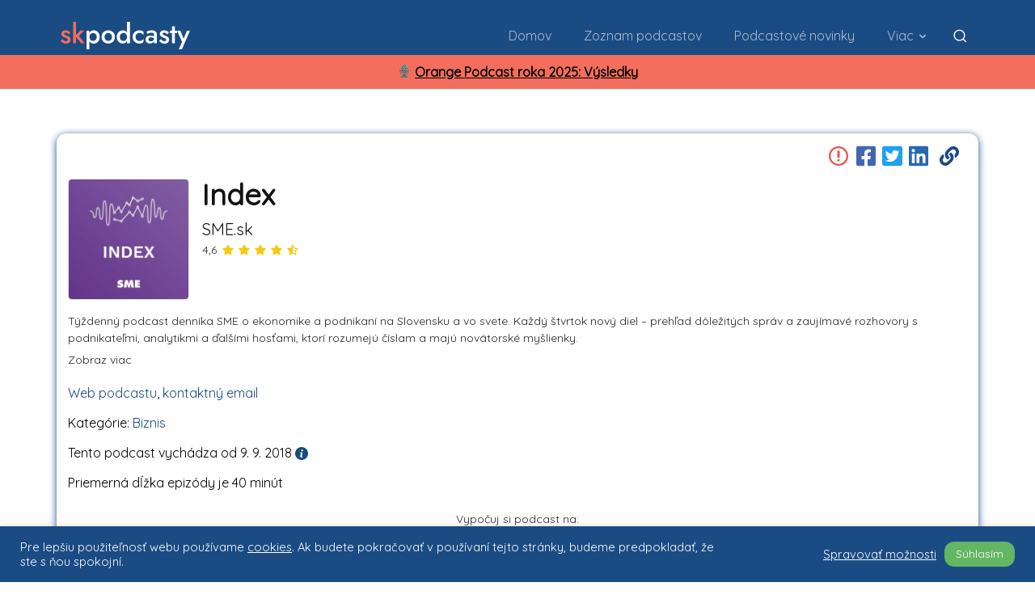

--- FILE ---
content_type: text/html; charset=UTF-8
request_url: https://skpodcasty.sk/podcasty/index/
body_size: 42405
content:
<!doctype html >
<!--[if IE 8]>    <html class="ie8" lang="en"> <![endif]-->
<!--[if IE 9]>    <html class="ie9" lang="en"> <![endif]-->
<!--[if gt IE 8]><!--> <html lang="sk-SK"> <!--<![endif]-->
<head>
    <title>Index (podcast od SME.sk) - Slovenské podcasty</title>
    <meta charset="UTF-8" />
    <meta name="viewport" content="width=device-width, initial-scale=1.0">
    <link rel="pingback" href="https://skpodcasty.sk/xmlrpc.php" />
    <meta name='robots' content='index, follow, max-image-preview:large, max-snippet:-1, max-video-preview:-1' />
<link rel="icon" type="image/png" href="https://skpodcasty.sk/wp-content/uploads/2021/11/skpfaviconsmall.png">
	<!-- This site is optimized with the Yoast SEO plugin v21.2 - https://yoast.com/wordpress/plugins/seo/ -->
	<meta name="description" content="Týždenný podcast denníka SME o ekonomike a podnikaní na Slovensku a vo svete. Každý štvrtok nový diel – prehľad dôležitých správ a zaujímavé rozhovory s" />
	<link rel="canonical" href="https://skpodcasty.sk/podcasty/index/" />
	<meta property="og:locale" content="sk_SK" />
	<meta property="og:type" content="article" />
	<meta property="og:title" content="Index (podcast od SME.sk) - Slovenské podcasty" />
	<meta property="og:description" content="Týždenný podcast denníka SME o ekonomike a podnikaní na Slovensku a vo svete. Každý štvrtok nový diel – prehľad dôležitých správ a zaujímavé rozhovory s" />
	<meta property="og:url" content="https://skpodcasty.sk/podcasty/index/" />
	<meta property="og:site_name" content="Slovenské podcasty" />
	<meta property="article:modified_time" content="2026-01-18T05:40:58+00:00" />
	<meta property="og:image" content="https://skpodcasty.sk/wp-content/uploads/2024/07/501de4058264390a6d650303db28c9cf.jpg" />
	<meta property="og:image:width" content="1200" />
	<meta property="og:image:height" content="630" />
	<meta property="og:image:type" content="image/png" />
	<meta name="twitter:card" content="summary_large_image" />
	<meta name="twitter:label1" content="Predpokladaný čas čítania" />
	<meta name="twitter:data1" content="1 minúta" />
	<script type="application/ld+json" class="yoast-schema-graph">{"@context":"https://schema.org","@graph":[{"@type":"WebPage","@id":"https://skpodcasty.sk/podcasty/index/","url":"https://skpodcasty.sk/podcasty/index/","name":"Index (podcast od SME.sk) - Slovenské podcasty","isPartOf":{"@id":"https://skpodcasty.sk/#website"},"primaryImageOfPage":{"@id":"https://skpodcasty.sk/podcasty/index/#primaryimage"},"image":{"@id":"https://skpodcasty.sk/podcasty/index/#primaryimage"},"thumbnailUrl":"https://skpodcasty.sk/wp-content/uploads/2024/07/ab6765630000ba8aff55519184a736ac170419fb.jpg","datePublished":"2020-12-27T22:50:55+00:00","dateModified":"2026-01-18T05:40:58+00:00","description":"Týždenný podcast denníka SME o ekonomike a podnikaní na Slovensku a vo svete. Každý štvrtok nový diel – prehľad dôležitých správ a zaujímavé rozhovory s","breadcrumb":{"@id":"https://skpodcasty.sk/podcasty/index/#breadcrumb"},"inLanguage":"sk-SK","potentialAction":[{"@type":"ReadAction","target":["https://skpodcasty.sk/podcasty/index/"]}]},{"@type":"ImageObject","inLanguage":"sk-SK","@id":"https://skpodcasty.sk/podcasty/index/#primaryimage","url":"https://skpodcasty.sk/wp-content/uploads/2024/07/ab6765630000ba8aff55519184a736ac170419fb.jpg","contentUrl":"https://skpodcasty.sk/wp-content/uploads/2024/07/ab6765630000ba8aff55519184a736ac170419fb.jpg","width":640,"height":640},{"@type":"BreadcrumbList","@id":"https://skpodcasty.sk/podcasty/index/#breadcrumb","itemListElement":[{"@type":"ListItem","position":1,"name":"Domovská stránka","item":"https://skpodcasty.sk/"},{"@type":"ListItem","position":2,"name":"Podcasty","item":"https://skpodcasty.sk/podcasty/"},{"@type":"ListItem","position":3,"name":"Index"}]},{"@type":"WebSite","@id":"https://skpodcasty.sk/#website","url":"https://skpodcasty.sk/","name":"Slovenské podcasty","description":"Informácie o podcastoch","potentialAction":[{"@type":"SearchAction","target":{"@type":"EntryPoint","urlTemplate":"https://skpodcasty.sk/?s={search_term_string}"},"query-input":"required name=search_term_string"}],"inLanguage":"sk-SK"}]}</script>
	<!-- / Yoast SEO plugin. -->


<link rel='dns-prefetch' href='//cdn.jsdelivr.net' />
<link rel='dns-prefetch' href='//stackpath.bootstrapcdn.com' />
<link rel='dns-prefetch' href='//cdnjs.cloudflare.com' />
<link rel='dns-prefetch' href='//stats.wp.com' />
<link rel='dns-prefetch' href='//fonts.googleapis.com' />
<link rel='dns-prefetch' href='//c0.wp.com' />
<link rel="alternate" type="application/rss+xml" title="RSS kanál: Slovenské podcasty &raquo;" href="https://skpodcasty.sk/feed/" />
<link rel="alternate" type="application/rss+xml" title="RSS kanál komentárov webu Slovenské podcasty &raquo;" href="https://skpodcasty.sk/comments/feed/" />
<script type="dd9f3ac6102c550c311b680a-text/javascript">
window._wpemojiSettings = {"baseUrl":"https:\/\/s.w.org\/images\/core\/emoji\/14.0.0\/72x72\/","ext":".png","svgUrl":"https:\/\/s.w.org\/images\/core\/emoji\/14.0.0\/svg\/","svgExt":".svg","source":{"concatemoji":"https:\/\/skpodcasty.sk\/wp-includes\/js\/wp-emoji-release.min.js?ver=6.3.7"}};
/*! This file is auto-generated */
!function(i,n){var o,s,e;function c(e){try{var t={supportTests:e,timestamp:(new Date).valueOf()};sessionStorage.setItem(o,JSON.stringify(t))}catch(e){}}function p(e,t,n){e.clearRect(0,0,e.canvas.width,e.canvas.height),e.fillText(t,0,0);var t=new Uint32Array(e.getImageData(0,0,e.canvas.width,e.canvas.height).data),r=(e.clearRect(0,0,e.canvas.width,e.canvas.height),e.fillText(n,0,0),new Uint32Array(e.getImageData(0,0,e.canvas.width,e.canvas.height).data));return t.every(function(e,t){return e===r[t]})}function u(e,t,n){switch(t){case"flag":return n(e,"\ud83c\udff3\ufe0f\u200d\u26a7\ufe0f","\ud83c\udff3\ufe0f\u200b\u26a7\ufe0f")?!1:!n(e,"\ud83c\uddfa\ud83c\uddf3","\ud83c\uddfa\u200b\ud83c\uddf3")&&!n(e,"\ud83c\udff4\udb40\udc67\udb40\udc62\udb40\udc65\udb40\udc6e\udb40\udc67\udb40\udc7f","\ud83c\udff4\u200b\udb40\udc67\u200b\udb40\udc62\u200b\udb40\udc65\u200b\udb40\udc6e\u200b\udb40\udc67\u200b\udb40\udc7f");case"emoji":return!n(e,"\ud83e\udef1\ud83c\udffb\u200d\ud83e\udef2\ud83c\udfff","\ud83e\udef1\ud83c\udffb\u200b\ud83e\udef2\ud83c\udfff")}return!1}function f(e,t,n){var r="undefined"!=typeof WorkerGlobalScope&&self instanceof WorkerGlobalScope?new OffscreenCanvas(300,150):i.createElement("canvas"),a=r.getContext("2d",{willReadFrequently:!0}),o=(a.textBaseline="top",a.font="600 32px Arial",{});return e.forEach(function(e){o[e]=t(a,e,n)}),o}function t(e){var t=i.createElement("script");t.src=e,t.defer=!0,i.head.appendChild(t)}"undefined"!=typeof Promise&&(o="wpEmojiSettingsSupports",s=["flag","emoji"],n.supports={everything:!0,everythingExceptFlag:!0},e=new Promise(function(e){i.addEventListener("DOMContentLoaded",e,{once:!0})}),new Promise(function(t){var n=function(){try{var e=JSON.parse(sessionStorage.getItem(o));if("object"==typeof e&&"number"==typeof e.timestamp&&(new Date).valueOf()<e.timestamp+604800&&"object"==typeof e.supportTests)return e.supportTests}catch(e){}return null}();if(!n){if("undefined"!=typeof Worker&&"undefined"!=typeof OffscreenCanvas&&"undefined"!=typeof URL&&URL.createObjectURL&&"undefined"!=typeof Blob)try{var e="postMessage("+f.toString()+"("+[JSON.stringify(s),u.toString(),p.toString()].join(",")+"));",r=new Blob([e],{type:"text/javascript"}),a=new Worker(URL.createObjectURL(r),{name:"wpTestEmojiSupports"});return void(a.onmessage=function(e){c(n=e.data),a.terminate(),t(n)})}catch(e){}c(n=f(s,u,p))}t(n)}).then(function(e){for(var t in e)n.supports[t]=e[t],n.supports.everything=n.supports.everything&&n.supports[t],"flag"!==t&&(n.supports.everythingExceptFlag=n.supports.everythingExceptFlag&&n.supports[t]);n.supports.everythingExceptFlag=n.supports.everythingExceptFlag&&!n.supports.flag,n.DOMReady=!1,n.readyCallback=function(){n.DOMReady=!0}}).then(function(){return e}).then(function(){var e;n.supports.everything||(n.readyCallback(),(e=n.source||{}).concatemoji?t(e.concatemoji):e.wpemoji&&e.twemoji&&(t(e.twemoji),t(e.wpemoji)))}))}((window,document),window._wpemojiSettings);
</script>
<style type="text/css">
img.wp-smiley,
img.emoji {
	display: inline !important;
	border: none !important;
	box-shadow: none !important;
	height: 1em !important;
	width: 1em !important;
	margin: 0 0.07em !important;
	vertical-align: -0.1em !important;
	background: none !important;
	padding: 0 !important;
}
</style>
	<link rel='stylesheet' id='wp-block-library-css' href='https://c0.wp.com/c/6.3.7/wp-includes/css/dist/block-library/style.min.css' type='text/css' media='all' />
<style id='wp-block-library-inline-css' type='text/css'>
.has-text-align-justify{text-align:justify;}
</style>
<link rel='stylesheet' id='mediaelement-css' href='https://c0.wp.com/c/6.3.7/wp-includes/js/mediaelement/mediaelementplayer-legacy.min.css' type='text/css' media='all' />
<link rel='stylesheet' id='wp-mediaelement-css' href='https://c0.wp.com/c/6.3.7/wp-includes/js/mediaelement/wp-mediaelement.min.css' type='text/css' media='all' />
<style id='classic-theme-styles-inline-css' type='text/css'>
/*! This file is auto-generated */
.wp-block-button__link{color:#fff;background-color:#32373c;border-radius:9999px;box-shadow:none;text-decoration:none;padding:calc(.667em + 2px) calc(1.333em + 2px);font-size:1.125em}.wp-block-file__button{background:#32373c;color:#fff;text-decoration:none}
</style>
<style id='global-styles-inline-css' type='text/css'>
body{--wp--preset--color--black: #000000;--wp--preset--color--cyan-bluish-gray: #abb8c3;--wp--preset--color--white: #ffffff;--wp--preset--color--pale-pink: #f78da7;--wp--preset--color--vivid-red: #cf2e2e;--wp--preset--color--luminous-vivid-orange: #ff6900;--wp--preset--color--luminous-vivid-amber: #fcb900;--wp--preset--color--light-green-cyan: #7bdcb5;--wp--preset--color--vivid-green-cyan: #00d084;--wp--preset--color--pale-cyan-blue: #8ed1fc;--wp--preset--color--vivid-cyan-blue: #0693e3;--wp--preset--color--vivid-purple: #9b51e0;--wp--preset--gradient--vivid-cyan-blue-to-vivid-purple: linear-gradient(135deg,rgba(6,147,227,1) 0%,rgb(155,81,224) 100%);--wp--preset--gradient--light-green-cyan-to-vivid-green-cyan: linear-gradient(135deg,rgb(122,220,180) 0%,rgb(0,208,130) 100%);--wp--preset--gradient--luminous-vivid-amber-to-luminous-vivid-orange: linear-gradient(135deg,rgba(252,185,0,1) 0%,rgba(255,105,0,1) 100%);--wp--preset--gradient--luminous-vivid-orange-to-vivid-red: linear-gradient(135deg,rgba(255,105,0,1) 0%,rgb(207,46,46) 100%);--wp--preset--gradient--very-light-gray-to-cyan-bluish-gray: linear-gradient(135deg,rgb(238,238,238) 0%,rgb(169,184,195) 100%);--wp--preset--gradient--cool-to-warm-spectrum: linear-gradient(135deg,rgb(74,234,220) 0%,rgb(151,120,209) 20%,rgb(207,42,186) 40%,rgb(238,44,130) 60%,rgb(251,105,98) 80%,rgb(254,248,76) 100%);--wp--preset--gradient--blush-light-purple: linear-gradient(135deg,rgb(255,206,236) 0%,rgb(152,150,240) 100%);--wp--preset--gradient--blush-bordeaux: linear-gradient(135deg,rgb(254,205,165) 0%,rgb(254,45,45) 50%,rgb(107,0,62) 100%);--wp--preset--gradient--luminous-dusk: linear-gradient(135deg,rgb(255,203,112) 0%,rgb(199,81,192) 50%,rgb(65,88,208) 100%);--wp--preset--gradient--pale-ocean: linear-gradient(135deg,rgb(255,245,203) 0%,rgb(182,227,212) 50%,rgb(51,167,181) 100%);--wp--preset--gradient--electric-grass: linear-gradient(135deg,rgb(202,248,128) 0%,rgb(113,206,126) 100%);--wp--preset--gradient--midnight: linear-gradient(135deg,rgb(2,3,129) 0%,rgb(40,116,252) 100%);--wp--preset--font-size--small: 11px;--wp--preset--font-size--medium: 20px;--wp--preset--font-size--large: 32px;--wp--preset--font-size--x-large: 42px;--wp--preset--font-size--regular: 15px;--wp--preset--font-size--larger: 50px;--wp--preset--spacing--20: 0.44rem;--wp--preset--spacing--30: 0.67rem;--wp--preset--spacing--40: 1rem;--wp--preset--spacing--50: 1.5rem;--wp--preset--spacing--60: 2.25rem;--wp--preset--spacing--70: 3.38rem;--wp--preset--spacing--80: 5.06rem;--wp--preset--shadow--natural: 6px 6px 9px rgba(0, 0, 0, 0.2);--wp--preset--shadow--deep: 12px 12px 50px rgba(0, 0, 0, 0.4);--wp--preset--shadow--sharp: 6px 6px 0px rgba(0, 0, 0, 0.2);--wp--preset--shadow--outlined: 6px 6px 0px -3px rgba(255, 255, 255, 1), 6px 6px rgba(0, 0, 0, 1);--wp--preset--shadow--crisp: 6px 6px 0px rgba(0, 0, 0, 1);}:where(.is-layout-flex){gap: 0.5em;}:where(.is-layout-grid){gap: 0.5em;}body .is-layout-flow > .alignleft{float: left;margin-inline-start: 0;margin-inline-end: 2em;}body .is-layout-flow > .alignright{float: right;margin-inline-start: 2em;margin-inline-end: 0;}body .is-layout-flow > .aligncenter{margin-left: auto !important;margin-right: auto !important;}body .is-layout-constrained > .alignleft{float: left;margin-inline-start: 0;margin-inline-end: 2em;}body .is-layout-constrained > .alignright{float: right;margin-inline-start: 2em;margin-inline-end: 0;}body .is-layout-constrained > .aligncenter{margin-left: auto !important;margin-right: auto !important;}body .is-layout-constrained > :where(:not(.alignleft):not(.alignright):not(.alignfull)){max-width: var(--wp--style--global--content-size);margin-left: auto !important;margin-right: auto !important;}body .is-layout-constrained > .alignwide{max-width: var(--wp--style--global--wide-size);}body .is-layout-flex{display: flex;}body .is-layout-flex{flex-wrap: wrap;align-items: center;}body .is-layout-flex > *{margin: 0;}body .is-layout-grid{display: grid;}body .is-layout-grid > *{margin: 0;}:where(.wp-block-columns.is-layout-flex){gap: 2em;}:where(.wp-block-columns.is-layout-grid){gap: 2em;}:where(.wp-block-post-template.is-layout-flex){gap: 1.25em;}:where(.wp-block-post-template.is-layout-grid){gap: 1.25em;}.has-black-color{color: var(--wp--preset--color--black) !important;}.has-cyan-bluish-gray-color{color: var(--wp--preset--color--cyan-bluish-gray) !important;}.has-white-color{color: var(--wp--preset--color--white) !important;}.has-pale-pink-color{color: var(--wp--preset--color--pale-pink) !important;}.has-vivid-red-color{color: var(--wp--preset--color--vivid-red) !important;}.has-luminous-vivid-orange-color{color: var(--wp--preset--color--luminous-vivid-orange) !important;}.has-luminous-vivid-amber-color{color: var(--wp--preset--color--luminous-vivid-amber) !important;}.has-light-green-cyan-color{color: var(--wp--preset--color--light-green-cyan) !important;}.has-vivid-green-cyan-color{color: var(--wp--preset--color--vivid-green-cyan) !important;}.has-pale-cyan-blue-color{color: var(--wp--preset--color--pale-cyan-blue) !important;}.has-vivid-cyan-blue-color{color: var(--wp--preset--color--vivid-cyan-blue) !important;}.has-vivid-purple-color{color: var(--wp--preset--color--vivid-purple) !important;}.has-black-background-color{background-color: var(--wp--preset--color--black) !important;}.has-cyan-bluish-gray-background-color{background-color: var(--wp--preset--color--cyan-bluish-gray) !important;}.has-white-background-color{background-color: var(--wp--preset--color--white) !important;}.has-pale-pink-background-color{background-color: var(--wp--preset--color--pale-pink) !important;}.has-vivid-red-background-color{background-color: var(--wp--preset--color--vivid-red) !important;}.has-luminous-vivid-orange-background-color{background-color: var(--wp--preset--color--luminous-vivid-orange) !important;}.has-luminous-vivid-amber-background-color{background-color: var(--wp--preset--color--luminous-vivid-amber) !important;}.has-light-green-cyan-background-color{background-color: var(--wp--preset--color--light-green-cyan) !important;}.has-vivid-green-cyan-background-color{background-color: var(--wp--preset--color--vivid-green-cyan) !important;}.has-pale-cyan-blue-background-color{background-color: var(--wp--preset--color--pale-cyan-blue) !important;}.has-vivid-cyan-blue-background-color{background-color: var(--wp--preset--color--vivid-cyan-blue) !important;}.has-vivid-purple-background-color{background-color: var(--wp--preset--color--vivid-purple) !important;}.has-black-border-color{border-color: var(--wp--preset--color--black) !important;}.has-cyan-bluish-gray-border-color{border-color: var(--wp--preset--color--cyan-bluish-gray) !important;}.has-white-border-color{border-color: var(--wp--preset--color--white) !important;}.has-pale-pink-border-color{border-color: var(--wp--preset--color--pale-pink) !important;}.has-vivid-red-border-color{border-color: var(--wp--preset--color--vivid-red) !important;}.has-luminous-vivid-orange-border-color{border-color: var(--wp--preset--color--luminous-vivid-orange) !important;}.has-luminous-vivid-amber-border-color{border-color: var(--wp--preset--color--luminous-vivid-amber) !important;}.has-light-green-cyan-border-color{border-color: var(--wp--preset--color--light-green-cyan) !important;}.has-vivid-green-cyan-border-color{border-color: var(--wp--preset--color--vivid-green-cyan) !important;}.has-pale-cyan-blue-border-color{border-color: var(--wp--preset--color--pale-cyan-blue) !important;}.has-vivid-cyan-blue-border-color{border-color: var(--wp--preset--color--vivid-cyan-blue) !important;}.has-vivid-purple-border-color{border-color: var(--wp--preset--color--vivid-purple) !important;}.has-vivid-cyan-blue-to-vivid-purple-gradient-background{background: var(--wp--preset--gradient--vivid-cyan-blue-to-vivid-purple) !important;}.has-light-green-cyan-to-vivid-green-cyan-gradient-background{background: var(--wp--preset--gradient--light-green-cyan-to-vivid-green-cyan) !important;}.has-luminous-vivid-amber-to-luminous-vivid-orange-gradient-background{background: var(--wp--preset--gradient--luminous-vivid-amber-to-luminous-vivid-orange) !important;}.has-luminous-vivid-orange-to-vivid-red-gradient-background{background: var(--wp--preset--gradient--luminous-vivid-orange-to-vivid-red) !important;}.has-very-light-gray-to-cyan-bluish-gray-gradient-background{background: var(--wp--preset--gradient--very-light-gray-to-cyan-bluish-gray) !important;}.has-cool-to-warm-spectrum-gradient-background{background: var(--wp--preset--gradient--cool-to-warm-spectrum) !important;}.has-blush-light-purple-gradient-background{background: var(--wp--preset--gradient--blush-light-purple) !important;}.has-blush-bordeaux-gradient-background{background: var(--wp--preset--gradient--blush-bordeaux) !important;}.has-luminous-dusk-gradient-background{background: var(--wp--preset--gradient--luminous-dusk) !important;}.has-pale-ocean-gradient-background{background: var(--wp--preset--gradient--pale-ocean) !important;}.has-electric-grass-gradient-background{background: var(--wp--preset--gradient--electric-grass) !important;}.has-midnight-gradient-background{background: var(--wp--preset--gradient--midnight) !important;}.has-small-font-size{font-size: var(--wp--preset--font-size--small) !important;}.has-medium-font-size{font-size: var(--wp--preset--font-size--medium) !important;}.has-large-font-size{font-size: var(--wp--preset--font-size--large) !important;}.has-x-large-font-size{font-size: var(--wp--preset--font-size--x-large) !important;}
.wp-block-navigation a:where(:not(.wp-element-button)){color: inherit;}
:where(.wp-block-post-template.is-layout-flex){gap: 1.25em;}:where(.wp-block-post-template.is-layout-grid){gap: 1.25em;}
:where(.wp-block-columns.is-layout-flex){gap: 2em;}:where(.wp-block-columns.is-layout-grid){gap: 2em;}
.wp-block-pullquote{font-size: 1.5em;line-height: 1.6;}
</style>
<link rel='stylesheet' id='cookie-law-info-css' href='https://skpodcasty.sk/wp-content/plugins/cookie-law-info/public/css/cookie-law-info-public.css?ver=2.0.6' type='text/css' media='all' />
<link rel='stylesheet' id='cookie-law-info-gdpr-css' href='https://skpodcasty.sk/wp-content/plugins/cookie-law-info/public/css/cookie-law-info-gdpr.css?ver=2.0.6' type='text/css' media='all' />
<link rel='stylesheet' id='bootstrap-css' href='//stackpath.bootstrapcdn.com/bootstrap/4.5.2/css/bootstrap.min.css?ver=6.3.7' type='text/css' media='all' />
<link rel='stylesheet' id='font-awesome-css' href='https://cdnjs.cloudflare.com/ajax/libs/font-awesome/5.15.1/css/all.min.css?ver=6.3.7' type='text/css' media='all' />
<link rel='stylesheet' id='td-theme-css' href='https://skpodcasty.sk/wp-content/themes/Newspaper/style.css?ver=12.6' type='text/css' media='all' />
<style id='td-theme-inline-css' type='text/css'>@media (max-width:767px){.td-header-desktop-wrap{display:none}}@media (min-width:767px){.td-header-mobile-wrap{display:none}}</style>
<link rel='stylesheet' id='td-theme-child-css' href='https://skpodcasty.sk/wp-content/themes/fourtwenty/style.css?ver=12.6c.421' type='text/css' media='all' />
<link rel='stylesheet' id='font-css' href='https://fonts.googleapis.com/css2?family=Quicksand&#038;display=swap&#038;ver=6.3.7' type='text/css' media='all' />
<link rel='stylesheet' id='skpodcasty-theme-css' href='https://skpodcasty.sk/wp-content/themes/fourtwenty/library/scss/main.css?ver=12.6c.430' type='text/css' media='all' />
<link rel='stylesheet' id='td-plugin-newsletter-css' href='https://skpodcasty.sk/wp-content/plugins/td-newsletter/style.css?ver=12.6' type='text/css' media='all' />
<link rel='stylesheet' id='td-plugin-multi-purpose-css' href='https://skpodcasty.sk/wp-content/plugins/td-composer/td-multi-purpose/style.css?ver=f5944f875d40373a71eebc33dc72056b' type='text/css' media='all' />
<link rel='stylesheet' id='td-legacy-framework-front-style-css' href='https://skpodcasty.sk/wp-content/plugins/td-composer/legacy/Newspaper/assets/css/td_legacy_main.css?ver=f5944f875d40373a71eebc33dc72056b' type='text/css' media='all' />
<link rel='stylesheet' id='td-standard-pack-framework-front-style-css' href='https://skpodcasty.sk/wp-content/plugins/td-standard-pack/Newspaper/assets/css/td_standard_pack_main.css?ver=849499de90f3875b7a342475ea325e90' type='text/css' media='all' />
<link rel='stylesheet' id='tdb_style_cloud_templates_front-css' href='https://skpodcasty.sk/wp-content/plugins/td-cloud-library/assets/css/tdb_main.css?ver=ca46607f0f63147990c8ac1f35d750e1' type='text/css' media='all' />
<script type="dd9f3ac6102c550c311b680a-text/javascript" src='https://c0.wp.com/c/6.3.7/wp-includes/js/jquery/jquery.min.js' id='jquery-core-js'></script>
<script type="dd9f3ac6102c550c311b680a-text/javascript" src='https://c0.wp.com/c/6.3.7/wp-includes/js/jquery/jquery-migrate.min.js' id='jquery-migrate-js'></script>
<script type="dd9f3ac6102c550c311b680a-text/javascript" id='cookie-law-info-js-extra'>
/* <![CDATA[ */
var Cli_Data = {"nn_cookie_ids":[],"cookielist":[],"non_necessary_cookies":[],"ccpaEnabled":"","ccpaRegionBased":"","ccpaBarEnabled":"","strictlyEnabled":["necessary","obligatoire"],"ccpaType":"gdpr","js_blocking":"1","custom_integration":"","triggerDomRefresh":"","secure_cookies":""};
var cli_cookiebar_settings = {"animate_speed_hide":"500","animate_speed_show":"500","background":"#1b4b83","border":"#b1a6a6c2","border_on":"","button_1_button_colour":"#61a229","button_1_button_hover":"#4e8221","button_1_link_colour":"#fff","button_1_as_button":"1","button_1_new_win":"","button_2_button_colour":"#333","button_2_button_hover":"#292929","button_2_link_colour":"#444","button_2_as_button":"","button_2_hidebar":"","button_3_button_colour":"#dedfe0","button_3_button_hover":"#b2b2b3","button_3_link_colour":"#333333","button_3_as_button":"1","button_3_new_win":"","button_4_button_colour":"#dedfe0","button_4_button_hover":"#b2b2b3","button_4_link_colour":"#ffffff","button_4_as_button":"","button_7_button_colour":"#64b664","button_7_button_hover":"#509250","button_7_link_colour":"#fff","button_7_as_button":"1","button_7_new_win":"","font_family":"inherit","header_fix":"","notify_animate_hide":"1","notify_animate_show":"","notify_div_id":"#cookie-law-info-bar","notify_position_horizontal":"right","notify_position_vertical":"bottom","scroll_close":"","scroll_close_reload":"","accept_close_reload":"","reject_close_reload":"","showagain_tab":"","showagain_background":"#fff","showagain_border":"#000","showagain_div_id":"#cookie-law-info-again","showagain_x_position":"100px","text":"#ffffff","show_once_yn":"","show_once":"10000","logging_on":"","as_popup":"","popup_overlay":"1","bar_heading_text":"","cookie_bar_as":"banner","popup_showagain_position":"bottom-right","widget_position":"left"};
var log_object = {"ajax_url":"https:\/\/skpodcasty.sk\/wp-admin\/admin-ajax.php"};
/* ]]> */
</script>
<script type="dd9f3ac6102c550c311b680a-text/javascript" src='https://skpodcasty.sk/wp-content/plugins/cookie-law-info/public/js/cookie-law-info-public.js?ver=2.0.6' id='cookie-law-info-js'></script>
<script type="dd9f3ac6102c550c311b680a-text/javascript" src='https://cdn.jsdelivr.net/npm/popper.js@1.14.3/dist/umd/popper.min.js?ver=6.3.7' id='popper-js'></script>
<script type="dd9f3ac6102c550c311b680a-text/javascript" src='//stackpath.bootstrapcdn.com/bootstrap/4.5.2/js/bootstrap.bundle.min.js?ver=6.3.7' id='bootstrap-js'></script>
<script type="dd9f3ac6102c550c311b680a-text/javascript" src='https://cdnjs.cloudflare.com/ajax/libs/font-awesome/5.15.1/js/all.min.js?ver=6.3.7' id='font-awesome-js'></script>
<script type="dd9f3ac6102c550c311b680a-text/javascript" src='https://skpodcasty.sk/wp-content/themes/fourtwenty/js/owl.carousel.min.js?ver=6.3.7' id='owl-carousel-js'></script>
<script type="dd9f3ac6102c550c311b680a-text/javascript" src='https://skpodcasty.sk/wp-content/themes/fourtwenty/js/app.js?ver=12.6c.421' id='td-theme-child-js-js'></script>
<link rel="https://api.w.org/" href="https://skpodcasty.sk/wp-json/" /><link rel="alternate" type="application/json" href="https://skpodcasty.sk/wp-json/wp/v2/podcast/59986" /><link rel="EditURI" type="application/rsd+xml" title="RSD" href="https://skpodcasty.sk/xmlrpc.php?rsd" />
<meta name="generator" content="WordPress 6.3.7" />
<link rel='shortlink' href='https://skpodcasty.sk/?p=59986' />
<link rel="alternate" type="application/json+oembed" href="https://skpodcasty.sk/wp-json/oembed/1.0/embed?url=https%3A%2F%2Fskpodcasty.sk%2Fpodcasty%2Findex%2F" />
<link rel="alternate" type="text/xml+oembed" href="https://skpodcasty.sk/wp-json/oembed/1.0/embed?url=https%3A%2F%2Fskpodcasty.sk%2Fpodcasty%2Findex%2F&#038;format=xml" />
	<style>img#wpstats{display:none}</style>
		<link rel="canonical" href="https://skpodcasty.sk/podcasty/index/" />
<link rel="icon" type="image/svg+xml" href="https://skpodcasty.sk/wp-content/themes/fourtwenty/images/faviconskpnice.svg" /><meta name="apple-itunes-app" content="app-id=1435732327">
<!--[if lt IE 9]><script src="https://cdnjs.cloudflare.com/ajax/libs/html5shiv/3.7.3/html5shiv.js"></script><![endif]-->
        <script type="dd9f3ac6102c550c311b680a-text/javascript">
        window.tdb_global_vars = {"wpRestUrl":"https:\/\/skpodcasty.sk\/wp-json\/","permalinkStructure":"\/%post_id%\/%postname%\/"};
        window.tdb_p_autoload_vars = {"isAjax":false,"isAdminBarShowing":false,"autoloadScrollPercent":50};
    </script>
    
    <style id="tdb-global-colors">:root{--accent-color:#fff}</style>
	
			<script type="dd9f3ac6102c550c311b680a-text/javascript">
				var cli_flush_cache = true;
			</script>

<!-- JS generated by theme -->

<script type="dd9f3ac6102c550c311b680a-text/javascript">
    
    

	    var tdBlocksArray = []; //here we store all the items for the current page

	    // td_block class - each ajax block uses a object of this class for requests
	    function tdBlock() {
		    this.id = '';
		    this.block_type = 1; //block type id (1-234 etc)
		    this.atts = '';
		    this.td_column_number = '';
		    this.td_current_page = 1; //
		    this.post_count = 0; //from wp
		    this.found_posts = 0; //from wp
		    this.max_num_pages = 0; //from wp
		    this.td_filter_value = ''; //current live filter value
		    this.is_ajax_running = false;
		    this.td_user_action = ''; // load more or infinite loader (used by the animation)
		    this.header_color = '';
		    this.ajax_pagination_infinite_stop = ''; //show load more at page x
	    }

        // td_js_generator - mini detector
        ( function () {
            var htmlTag = document.getElementsByTagName("html")[0];

	        if ( navigator.userAgent.indexOf("MSIE 10.0") > -1 ) {
                htmlTag.className += ' ie10';
            }

            if ( !!navigator.userAgent.match(/Trident.*rv\:11\./) ) {
                htmlTag.className += ' ie11';
            }

	        if ( navigator.userAgent.indexOf("Edge") > -1 ) {
                htmlTag.className += ' ieEdge';
            }

            if ( /(iPad|iPhone|iPod)/g.test(navigator.userAgent) ) {
                htmlTag.className += ' td-md-is-ios';
            }

            var user_agent = navigator.userAgent.toLowerCase();
            if ( user_agent.indexOf("android") > -1 ) {
                htmlTag.className += ' td-md-is-android';
            }

            if ( -1 !== navigator.userAgent.indexOf('Mac OS X')  ) {
                htmlTag.className += ' td-md-is-os-x';
            }

            if ( /chrom(e|ium)/.test(navigator.userAgent.toLowerCase()) ) {
               htmlTag.className += ' td-md-is-chrome';
            }

            if ( -1 !== navigator.userAgent.indexOf('Firefox') ) {
                htmlTag.className += ' td-md-is-firefox';
            }

            if ( -1 !== navigator.userAgent.indexOf('Safari') && -1 === navigator.userAgent.indexOf('Chrome') ) {
                htmlTag.className += ' td-md-is-safari';
            }

            if( -1 !== navigator.userAgent.indexOf('IEMobile') ){
                htmlTag.className += ' td-md-is-iemobile';
            }

        })();

        var tdLocalCache = {};

        ( function () {
            "use strict";

            tdLocalCache = {
                data: {},
                remove: function (resource_id) {
                    delete tdLocalCache.data[resource_id];
                },
                exist: function (resource_id) {
                    return tdLocalCache.data.hasOwnProperty(resource_id) && tdLocalCache.data[resource_id] !== null;
                },
                get: function (resource_id) {
                    return tdLocalCache.data[resource_id];
                },
                set: function (resource_id, cachedData) {
                    tdLocalCache.remove(resource_id);
                    tdLocalCache.data[resource_id] = cachedData;
                }
            };
        })();

    
    
var td_viewport_interval_list=[{"limitBottom":767,"sidebarWidth":228},{"limitBottom":1018,"sidebarWidth":300},{"limitBottom":1140,"sidebarWidth":324}];
var td_animation_stack_effect="type0";
var tds_animation_stack=true;
var td_animation_stack_specific_selectors=".entry-thumb, img, .td-lazy-img";
var td_animation_stack_general_selectors=".td-animation-stack img, .td-animation-stack .entry-thumb, .post img, .td-animation-stack .td-lazy-img";
var tdc_is_installed="yes";
var td_ajax_url="https:\/\/skpodcasty.sk\/wp-admin\/admin-ajax.php?td_theme_name=Newspaper&v=12.6";
var td_get_template_directory_uri="https:\/\/skpodcasty.sk\/wp-content\/plugins\/td-composer\/legacy\/common";
var tds_snap_menu="";
var tds_logo_on_sticky="";
var tds_header_style="";
var td_please_wait="\u010dakajte pros\u00edm ...";
var td_email_user_pass_incorrect="Meno alebo heslo je nespr\u00e1vne!";
var td_email_user_incorrect="E-mail alebo u\u017e\u00edvate\u013esk\u00e9 meno je nespr\u00e1vne!";
var td_email_incorrect="Email nespr\u00e1vny!";
var td_user_incorrect="Username incorrect!";
var td_email_user_empty="Email or username empty!";
var td_pass_empty="Pass empty!";
var td_pass_pattern_incorrect="Invalid Pass Pattern!";
var td_retype_pass_incorrect="Retyped Pass incorrect!";
var tds_more_articles_on_post_enable="";
var tds_more_articles_on_post_time_to_wait="";
var tds_more_articles_on_post_pages_distance_from_top=0;
var tds_theme_color_site_wide="#0b4ea2";
var tds_smart_sidebar="";
var tdThemeName="Newspaper";
var tdThemeNameWl="Newspaper";
var td_magnific_popup_translation_tPrev="Predch\u00e1dzaj\u00faca (v\u013eavo kl\u00e1vesa \u0161\u00edpka)";
var td_magnific_popup_translation_tNext="Next (\u0161\u00edpka vpravo)";
var td_magnific_popup_translation_tCounter="%curr% of %total%";
var td_magnific_popup_translation_ajax_tError="Obsah z %url% sa ned\u00e1 na\u010d\u00edta\u0165.";
var td_magnific_popup_translation_image_tError="Obr\u00e1zok #%curr% sa ned\u00e1 na\u010d\u00edta\u0165.";
var tdBlockNonce="041c359262";
var tdMobileMenu="enabled";
var tdMobileSearch="enabled";
var tdDateNamesI18n={"month_names":["janu\u00e1r","febru\u00e1r","marec","apr\u00edl","m\u00e1j","j\u00fan","j\u00fal","august","september","okt\u00f3ber","november","december"],"month_names_short":["jan","feb","mar","apr","m\u00e1j","j\u00fan","j\u00fal","aug","sep","okt","nov","dec"],"day_names":["nede\u013ea","pondelok","utorok","streda","\u0161tvrtok","piatok","sobota"],"day_names_short":["Ne","Po","Ut","St","\u0160t","Pi","So"]};
var tdb_modal_confirm="Save";
var tdb_modal_cancel="Cancel";
var tdb_modal_confirm_alt="Yes";
var tdb_modal_cancel_alt="No";
var td_ad_background_click_link="";
var td_ad_background_click_target="";
</script>


<!-- Header style compiled by theme -->

<style>body,p{font-family:Quicksand}.white-popup-block,.white-popup-block .wpb_button{font-family:Quicksand}:root{--td_theme_color:#0b4ea2;--td_slider_text:rgba(11,78,162,0.7);--td_mobile_gradient_one_mob:#000000;--td_mobile_gradient_two_mob:#000000;--td_mobile_text_active_color:#dd3333;--td_mobile_button_background_mob:#dd3333;--td_mobile_button_color_mob:#ffffff;--td_login_button_background:#dd3333;--td_login_button_color:#ffffff;--td_login_hover_background:#727277;--td_login_hover_color:#ffffff;--td_login_gradient_one:#000000;--td_login_gradient_two:#000000}.td-header-style-12 .td-header-menu-wrap-full,.td-header-style-12 .td-affix,.td-grid-style-1.td-hover-1 .td-big-grid-post:hover .td-post-category,.td-grid-style-5.td-hover-1 .td-big-grid-post:hover .td-post-category,.td_category_template_3 .td-current-sub-category,.td_category_template_8 .td-category-header .td-category a.td-current-sub-category,.td_category_template_4 .td-category-siblings .td-category a:hover,.td_block_big_grid_9.td-grid-style-1 .td-post-category,.td_block_big_grid_9.td-grid-style-5 .td-post-category,.td-grid-style-6.td-hover-1 .td-module-thumb:after,.tdm-menu-active-style5 .td-header-menu-wrap .sf-menu>.current-menu-item>a,.tdm-menu-active-style5 .td-header-menu-wrap .sf-menu>.current-menu-ancestor>a,.tdm-menu-active-style5 .td-header-menu-wrap .sf-menu>.current-category-ancestor>a,.tdm-menu-active-style5 .td-header-menu-wrap .sf-menu>li>a:hover,.tdm-menu-active-style5 .td-header-menu-wrap .sf-menu>.sfHover>a{background-color:#0b4ea2}.td_mega_menu_sub_cats .cur-sub-cat,.td-mega-span h3 a:hover,.td_mod_mega_menu:hover .entry-title a,.header-search-wrap .result-msg a:hover,.td-header-top-menu .td-drop-down-search .td_module_wrap:hover .entry-title a,.td-header-top-menu .td-icon-search:hover,.td-header-wrap .result-msg a:hover,.top-header-menu li a:hover,.top-header-menu .current-menu-item>a,.top-header-menu .current-menu-ancestor>a,.top-header-menu .current-category-ancestor>a,.td-social-icon-wrap>a:hover,.td-header-sp-top-widget .td-social-icon-wrap a:hover,.td_mod_related_posts:hover h3>a,.td-post-template-11 .td-related-title .td-related-left:hover,.td-post-template-11 .td-related-title .td-related-right:hover,.td-post-template-11 .td-related-title .td-cur-simple-item,.td-post-template-11 .td_block_related_posts .td-next-prev-wrap a:hover,.td-category-header .td-pulldown-category-filter-link:hover,.td-category-siblings .td-subcat-dropdown a:hover,.td-category-siblings .td-subcat-dropdown a.td-current-sub-category,.footer-text-wrap .footer-email-wrap a,.footer-social-wrap a:hover,.td_module_17 .td-read-more a:hover,.td_module_18 .td-read-more a:hover,.td_module_19 .td-post-author-name a:hover,.td-pulldown-syle-2 .td-subcat-dropdown:hover .td-subcat-more span,.td-pulldown-syle-2 .td-subcat-dropdown:hover .td-subcat-more i,.td-pulldown-syle-3 .td-subcat-dropdown:hover .td-subcat-more span,.td-pulldown-syle-3 .td-subcat-dropdown:hover .td-subcat-more i,.tdm-menu-active-style3 .tdm-header.td-header-wrap .sf-menu>.current-category-ancestor>a,.tdm-menu-active-style3 .tdm-header.td-header-wrap .sf-menu>.current-menu-ancestor>a,.tdm-menu-active-style3 .tdm-header.td-header-wrap .sf-menu>.current-menu-item>a,.tdm-menu-active-style3 .tdm-header.td-header-wrap .sf-menu>.sfHover>a,.tdm-menu-active-style3 .tdm-header.td-header-wrap .sf-menu>li>a:hover{color:#0b4ea2}.td-mega-menu-page .wpb_content_element ul li a:hover,.td-theme-wrap .td-aj-search-results .td_module_wrap:hover .entry-title a,.td-theme-wrap .header-search-wrap .result-msg a:hover{color:#0b4ea2!important}.td_category_template_8 .td-category-header .td-category a.td-current-sub-category,.td_category_template_4 .td-category-siblings .td-category a:hover,.tdm-menu-active-style4 .tdm-header .sf-menu>.current-menu-item>a,.tdm-menu-active-style4 .tdm-header .sf-menu>.current-menu-ancestor>a,.tdm-menu-active-style4 .tdm-header .sf-menu>.current-category-ancestor>a,.tdm-menu-active-style4 .tdm-header .sf-menu>li>a:hover,.tdm-menu-active-style4 .tdm-header .sf-menu>.sfHover>a{border-color:#0b4ea2}body{background-color:#ffffff}body,p{font-family:Quicksand}.white-popup-block,.white-popup-block .wpb_button{font-family:Quicksand}:root{--td_theme_color:#0b4ea2;--td_slider_text:rgba(11,78,162,0.7);--td_mobile_gradient_one_mob:#000000;--td_mobile_gradient_two_mob:#000000;--td_mobile_text_active_color:#dd3333;--td_mobile_button_background_mob:#dd3333;--td_mobile_button_color_mob:#ffffff;--td_login_button_background:#dd3333;--td_login_button_color:#ffffff;--td_login_hover_background:#727277;--td_login_hover_color:#ffffff;--td_login_gradient_one:#000000;--td_login_gradient_two:#000000}.td-header-style-12 .td-header-menu-wrap-full,.td-header-style-12 .td-affix,.td-grid-style-1.td-hover-1 .td-big-grid-post:hover .td-post-category,.td-grid-style-5.td-hover-1 .td-big-grid-post:hover .td-post-category,.td_category_template_3 .td-current-sub-category,.td_category_template_8 .td-category-header .td-category a.td-current-sub-category,.td_category_template_4 .td-category-siblings .td-category a:hover,.td_block_big_grid_9.td-grid-style-1 .td-post-category,.td_block_big_grid_9.td-grid-style-5 .td-post-category,.td-grid-style-6.td-hover-1 .td-module-thumb:after,.tdm-menu-active-style5 .td-header-menu-wrap .sf-menu>.current-menu-item>a,.tdm-menu-active-style5 .td-header-menu-wrap .sf-menu>.current-menu-ancestor>a,.tdm-menu-active-style5 .td-header-menu-wrap .sf-menu>.current-category-ancestor>a,.tdm-menu-active-style5 .td-header-menu-wrap .sf-menu>li>a:hover,.tdm-menu-active-style5 .td-header-menu-wrap .sf-menu>.sfHover>a{background-color:#0b4ea2}.td_mega_menu_sub_cats .cur-sub-cat,.td-mega-span h3 a:hover,.td_mod_mega_menu:hover .entry-title a,.header-search-wrap .result-msg a:hover,.td-header-top-menu .td-drop-down-search .td_module_wrap:hover .entry-title a,.td-header-top-menu .td-icon-search:hover,.td-header-wrap .result-msg a:hover,.top-header-menu li a:hover,.top-header-menu .current-menu-item>a,.top-header-menu .current-menu-ancestor>a,.top-header-menu .current-category-ancestor>a,.td-social-icon-wrap>a:hover,.td-header-sp-top-widget .td-social-icon-wrap a:hover,.td_mod_related_posts:hover h3>a,.td-post-template-11 .td-related-title .td-related-left:hover,.td-post-template-11 .td-related-title .td-related-right:hover,.td-post-template-11 .td-related-title .td-cur-simple-item,.td-post-template-11 .td_block_related_posts .td-next-prev-wrap a:hover,.td-category-header .td-pulldown-category-filter-link:hover,.td-category-siblings .td-subcat-dropdown a:hover,.td-category-siblings .td-subcat-dropdown a.td-current-sub-category,.footer-text-wrap .footer-email-wrap a,.footer-social-wrap a:hover,.td_module_17 .td-read-more a:hover,.td_module_18 .td-read-more a:hover,.td_module_19 .td-post-author-name a:hover,.td-pulldown-syle-2 .td-subcat-dropdown:hover .td-subcat-more span,.td-pulldown-syle-2 .td-subcat-dropdown:hover .td-subcat-more i,.td-pulldown-syle-3 .td-subcat-dropdown:hover .td-subcat-more span,.td-pulldown-syle-3 .td-subcat-dropdown:hover .td-subcat-more i,.tdm-menu-active-style3 .tdm-header.td-header-wrap .sf-menu>.current-category-ancestor>a,.tdm-menu-active-style3 .tdm-header.td-header-wrap .sf-menu>.current-menu-ancestor>a,.tdm-menu-active-style3 .tdm-header.td-header-wrap .sf-menu>.current-menu-item>a,.tdm-menu-active-style3 .tdm-header.td-header-wrap .sf-menu>.sfHover>a,.tdm-menu-active-style3 .tdm-header.td-header-wrap .sf-menu>li>a:hover{color:#0b4ea2}.td-mega-menu-page .wpb_content_element ul li a:hover,.td-theme-wrap .td-aj-search-results .td_module_wrap:hover .entry-title a,.td-theme-wrap .header-search-wrap .result-msg a:hover{color:#0b4ea2!important}.td_category_template_8 .td-category-header .td-category a.td-current-sub-category,.td_category_template_4 .td-category-siblings .td-category a:hover,.tdm-menu-active-style4 .tdm-header .sf-menu>.current-menu-item>a,.tdm-menu-active-style4 .tdm-header .sf-menu>.current-menu-ancestor>a,.tdm-menu-active-style4 .tdm-header .sf-menu>.current-category-ancestor>a,.tdm-menu-active-style4 .tdm-header .sf-menu>li>a:hover,.tdm-menu-active-style4 .tdm-header .sf-menu>.sfHover>a{border-color:#0b4ea2}</style>

<!-- Global site tag (gtag.js) - Google Analytics -->
<script async src="https://www.googletagmanager.com/gtag/js?id=G-ZQT7DTR4D3" type="dd9f3ac6102c550c311b680a-text/javascript"></script>
<script type="dd9f3ac6102c550c311b680a-text/javascript">
  window.dataLayer = window.dataLayer || [];
  function gtag(){dataLayer.push(arguments);}
  gtag('js', new Date());

  gtag('config', 'G-ZQT7DTR4D3');
</script>


<script type="application/ld+json">
    {
        "@context": "https://schema.org",
        "@type": "BreadcrumbList",
        "itemListElement": [
            {
                "@type": "ListItem",
                "position": 1,
                "item": {
                    "@type": "WebSite",
                    "@id": "https://skpodcasty.sk/",
                    "name": "Úvod"
                }
            },
            {
                "@type": "ListItem",
                "position": 2,
                    "item": {
                    "@type": "WebPage",
                    "@id": "https://skpodcasty.sk/zaner/biznis/",
                    "name": "Biznis"
                }
            }
            ,{
                "@type": "ListItem",
                "position": 3,
                    "item": {
                    "@type": "WebPage",
                    "@id": "https://skpodcasty.sk/podcasty/index/",
                    "name": "Index"                                
                }
            }    
        ]
    }
</script>
<link rel="icon" href="https://skpodcasty.sk/wp-content/uploads/2022/01/cropped-faviconskp-32x32.png" sizes="32x32" />
<link rel="icon" href="https://skpodcasty.sk/wp-content/uploads/2022/01/cropped-faviconskp-192x192.png" sizes="192x192" />
<link rel="apple-touch-icon" href="https://skpodcasty.sk/wp-content/uploads/2022/01/cropped-faviconskp-180x180.png" />
<meta name="msapplication-TileImage" content="https://skpodcasty.sk/wp-content/uploads/2022/01/cropped-faviconskp-270x270.png" />

<!-- Button style compiled by theme -->

<style>.tdm-btn-style1{background-color:#0b4ea2}.tdm-btn-style2:before{border-color:#0b4ea2}.tdm-btn-style2{color:#0b4ea2}.tdm-btn-style3{-webkit-box-shadow:0 2px 16px #0b4ea2;-moz-box-shadow:0 2px 16px #0b4ea2;box-shadow:0 2px 16px #0b4ea2}.tdm-btn-style3:hover{-webkit-box-shadow:0 4px 26px #0b4ea2;-moz-box-shadow:0 4px 26px #0b4ea2;box-shadow:0 4px 26px #0b4ea2}</style>

	<style id="tdw-css-placeholder"></style></head>

<body class="podcast-template-default single single-podcast postid-59986 td-standard-pack index global-block-template-8 tdb_template_62534  tdc-header-template  tdc-footer-template td-animation-stack-type0 td-boxed-layout" itemscope="itemscope" itemtype="https://schema.org/WebPage">

            <div class="td-scroll-up  td-hide-scroll-up-on-mob" style="display:none;"><i class="td-icon-menu-up"></i></div>
    
    <div class="td-menu-background" style="visibility:hidden"></div>
<div id="td-mobile-nav" style="visibility:hidden">
    <div class="td-mobile-container">
        <!-- mobile menu top section -->
        <div class="td-menu-socials-wrap">
            <!-- socials -->
            <div class="td-menu-socials">
                
        <span class="td-social-icon-wrap">
            <a target="_blank" href="https://www.facebook.com/skpodcasty.sk" title="Facebook">
                <i class="td-icon-font td-icon-facebook"></i>
                <span style="display: none">Facebook</span>
            </a>
        </span>
        <span class="td-social-icon-wrap">
            <a target="_blank" href="https://www.instagram.com/skpodcasty/" title="Instagram">
                <i class="td-icon-font td-icon-instagram"></i>
                <span style="display: none">Instagram</span>
            </a>
        </span>
        <span class="td-social-icon-wrap">
            <a target="_blank" href="https://www.linkedin.com/company/skpodcasty/" title="Linkedin">
                <i class="td-icon-font td-icon-linkedin"></i>
                <span style="display: none">Linkedin</span>
            </a>
        </span>
        <span class="td-social-icon-wrap">
            <a target="_blank" href="https://twitter.com/skpodcasty" title="Twitter">
                <i class="td-icon-font td-icon-twitter"></i>
                <span style="display: none">Twitter</span>
            </a>
        </span>
        <span class="td-social-icon-wrap">
            <a target="_blank" href="https://www.youtube.com/channel/UCnhR-XIfkQTSAGK43Mc093A" title="Youtube">
                <i class="td-icon-font td-icon-youtube"></i>
                <span style="display: none">Youtube</span>
            </a>
        </span>            </div>
            <!-- close button -->
            <div class="td-mobile-close">
                <span><i class="td-icon-close-mobile"></i></span>
            </div>
        </div>

        <!-- login section -->
        
        <!-- menu section -->
        <div class="td-mobile-content">
            <div class="menu-td-demo-header-menu-container"><ul id="menu-td-demo-header-menu" class="td-mobile-main-menu"><li id="menu-item-62546" class="menu-item menu-item-type-post_type menu-item-object-page menu-item-home menu-item-first menu-item-62546"><a href="https://skpodcasty.sk/">Domov</a></li>
<li id="menu-item-94917" class="menu-item menu-item-type-custom menu-item-object-custom menu-item-94917"><a href="/podcasty/">Zoznam podcastov</a></li>
<li id="menu-item-62547" class="menu-item menu-item-type-taxonomy menu-item-object-category menu-item-62547"><a href="https://skpodcasty.sk/kategoria/podcastove-novinky/">Podcastové novinky</a></li>
<li id="menu-item-94918" class="menu-item menu-item-type-taxonomy menu-item-object-category menu-item-94918"><a href="https://skpodcasty.sk/kategoria/navody/">Ako na podcasty</a></li>
<li id="menu-item-172599" class="menu-item menu-item-type-post_type menu-item-object-page menu-item-172599"><a href="https://skpodcasty.sk/ponuka-sluzieb/">Ponuka služieb</a></li>
<li id="menu-item-172600" class="menu-item menu-item-type-post_type menu-item-object-page menu-item-172600"><a href="https://skpodcasty.sk/o-nas/">O nás</a></li>
</ul></div>        </div>
    </div>

    <!-- register/login section -->
    </div><div class="td-search-background" style="visibility:hidden"></div>
<div class="td-search-wrap-mob" style="visibility:hidden">
	<div class="td-drop-down-search">
		<form method="get" class="td-search-form" action="https://skpodcasty.sk/">
			<!-- close button -->
			<div class="td-search-close">
				<span><i class="td-icon-close-mobile"></i></span>
			</div>
			<div role="search" class="td-search-input">
				<span>Vyhľadávanie</span>
				<input id="td-header-search-mob" type="text" value="" name="s" autocomplete="off" />
			</div>
		</form>
		<div id="td-aj-search-mob" class="td-ajax-search-flex"></div>
	</div>
</div>

    <div id="td-outer-wrap" class="td-theme-wrap">
    
                    <div class="td-header-template-wrap" style="position: relative">
                                    <div class="td-header-mobile-wrap ">
                        <div id="tdi_1" class="tdc-zone"><div class="tdc_zone tdi_2  wpb_row td-pb-row"  >
<style scoped>.tdi_2{min-height:0}.td-header-mobile-wrap{position:relative;width:100%}@media (max-width:767px){.tdi_2{margin-bottom:35px!important}}</style><div id="tdi_3" class="tdc-row"><div class="vc_row tdi_4  wpb_row td-pb-row tdc-element-style" >
<style scoped>.tdi_4,.tdi_4 .tdc-columns{min-height:0}.tdi_4,.tdi_4 .tdc-columns{display:block}.tdi_4 .tdc-columns{width:100%}@media (max-width:767px){.tdi_4{padding-top:12px!important;padding-bottom:12px!important;position:relative}}</style>
<div class="tdi_3_rand_style td-element-style" ><style>@media (max-width:767px){.tdi_3_rand_style{background-color:#1b4b83!important}}</style></div><div class="vc_column tdi_6  wpb_column vc_column_container tdc-column td-pb-span8">
<style scoped>.tdi_6{vertical-align:baseline}.tdi_6>.wpb_wrapper,.tdi_6>.wpb_wrapper>.tdc-elements{display:block}.tdi_6>.wpb_wrapper>.tdc-elements{width:100%}.tdi_6>.wpb_wrapper>.vc_row_inner{width:auto}.tdi_6>.wpb_wrapper{width:auto;height:auto}@media (max-width:767px){.tdi_6{vertical-align:middle}}@media (max-width:767px){.tdi_6{width:60%!important;display:inline-block!important}}</style><div class="wpb_wrapper" ><div class="td_block_wrap tdb_header_logo tdi_7 td-pb-border-top td_block_template_8 tdb-header-align"  data-td-block-uid="tdi_7" >
<style>@media (max-width:767px){.tdi_7{width:260px!important}}</style>
<style>.tdb-header-align{vertical-align:middle}.tdb_header_logo{margin-bottom:0;clear:none}.tdb_header_logo .tdb-logo-a,.tdb_header_logo h1{display:flex;pointer-events:auto;align-items:flex-start}.tdb_header_logo h1{margin:0;line-height:0}.tdb_header_logo .tdb-logo-img-wrap img{display:block}.tdb_header_logo .tdb-logo-svg-wrap+.tdb-logo-img-wrap{display:none}.tdb_header_logo .tdb-logo-svg-wrap svg{width:50px;display:block;transition:fill .3s ease}.tdb_header_logo .tdb-logo-text-wrap{display:flex}.tdb_header_logo .tdb-logo-text-title,.tdb_header_logo .tdb-logo-text-tagline{-webkit-transition:all 0.2s ease;transition:all 0.2s ease}.tdb_header_logo .tdb-logo-text-title{background-size:cover;background-position:center center;font-size:75px;font-family:serif;line-height:1.1;color:#222;white-space:nowrap}.tdb_header_logo .tdb-logo-text-tagline{margin-top:2px;font-size:12px;font-family:serif;letter-spacing:1.8px;line-height:1;color:#767676}.tdb_header_logo .tdb-logo-icon{position:relative;font-size:46px;color:#000}.tdb_header_logo .tdb-logo-icon-svg{line-height:0}.tdb_header_logo .tdb-logo-icon-svg svg{width:46px;height:auto}.tdb_header_logo .tdb-logo-icon-svg svg,.tdb_header_logo .tdb-logo-icon-svg svg *{fill:#000}.tdi_7 .tdb-logo-a,.tdi_7 h1{flex-direction:row;align-items:center;justify-content:flex-start}.tdi_7 .tdb-logo-svg-wrap{display:block}.tdi_7 .tdb-logo-svg-wrap+.tdb-logo-img-wrap{display:none}.tdi_7 .tdb-logo-img-wrap{display:block}.tdi_7 .tdb-logo-text-tagline{margin-top:0;margin-left:0px;display:block;color:#000000;font-family:Roboto!important;font-size:30px!important;line-height:1!important;font-weight:700!important;}.tdi_7 .tdb-logo-text-title{display:block;color:#ee1c25;font-family:Roboto!important;font-size:30px!important;line-height:1!important;font-weight:700!important;}.tdi_7 .tdb-logo-text-wrap{flex-direction:row;align-items:baseline;align-items:center}.tdi_7 .tdb-logo-icon-svg svg{width:22px}.tdi_7 .tdb-logo-icon{margin-left:3px;margin-right:3px;top:-1px;display:block;background-color:#ff3535;-webkit-background-clip:text;-webkit-text-fill-color:transparent}.tdi_7 .tdb-logo-icon:first-child{margin-left:0}.tdi_7 .tdb-logo-icon:last-child{margin-right:0}.tdi_7 .tdb-logo-icon-svg svg,.tdi_7 .tdb-logo-icon-svg svg *{fill:#ff3535}@media (max-width:767px){.tdb_header_logo .tdb-logo-text-title{font-size:36px}}@media (max-width:767px){.tdb_header_logo .tdb-logo-text-tagline{font-size:11px}}@media (max-width:767px){.tdi_7 .tdb-logo-svg-wrap{max-width:166px}.tdi_7 .tdb-logo-svg-wrap svg{width:166px;height:auto}.tdi_7 .tdb-logo-svg-wrap{margin-top:0px;margin-bottom:0px;margin-right:10px;margin-left:0px}.tdi_7 .tdb-logo-svg-wrap:first-child{margin-top:0;margin-left:0}.tdi_7 .tdb-logo-svg-wrap:last-child{margin-bottom:0;margin-right:0}.tdi_7 .tdb-logo-text-title{font-size:20px!important;}.tdi_7 .tdb-logo-text-tagline{font-size:25px!important;}}</style><div class="tdb-block-inner td-fix-index"><a class="tdb-logo-a" href="https://skpodcasty.sk/"><span class="tdb-logo-svg-wrap">
<svg xmlns="http://www.w3.org/2000/svg" width="1437" height="300" viewBox="0 0 1437 300">
  <g id="skpodcasty" transform="translate(0 0)">
    <path id="Path_5" data-name="Path 5" d="M52.177,66V-138H19.5V66ZM166.4-69q0-23.4-9.294-39.45a65.664,65.664,0,0,0-24.583-24.75,66.14,66.14,0,0,0-33.277-8.7q-17.388,0-30.429,9T48.58-107.7q-7.2,16.2-7.2,38.7,0,22.2,7.195,38.55T68.816-5.1q13.041,9,30.429,9a66.14,66.14,0,0,0,33.277-8.7A65.092,65.092,0,0,0,157.1-29.85Q166.4-46.2,166.4-69Zm-33.577,0q0,13.8-5.7,23.4a39.16,39.16,0,0,1-14.99,14.7A42.279,42.279,0,0,1,91.45-25.8a38.071,38.071,0,0,1-18.587-4.95A39.763,39.763,0,0,1,58.023-45.3Q52.177-54.9,52.177-69t5.846-23.7a39.762,39.762,0,0,1,14.84-14.55A38.071,38.071,0,0,1,91.45-112.2a43.3,43.3,0,0,1,20.686,4.95,37.8,37.8,0,0,1,14.99,14.7q5.695,9.75,5.695,23.55Zm53.962,0q0,21,9.743,37.35a68.2,68.2,0,0,0,26.681,25.5Q240.146,3,261.132,3q21.285,0,38.074-9.15a68.477,68.477,0,0,0,26.532-25.5Q335.48-48,335.48-69q0-21.3-9.743-37.5a68.814,68.814,0,0,0-26.532-25.35Q282.417-141,261.132-141q-20.985,0-37.924,9.15a68.533,68.533,0,0,0-26.681,25.35q-9.743,16.2-9.743,37.5Zm33.277,0a46.878,46.878,0,0,1,5.4-22.8,38.681,38.681,0,0,1,14.69-15.3,41,41,0,0,1,20.985-5.4,41,41,0,0,1,20.985,5.4,38.681,38.681,0,0,1,14.69,15.3A46.877,46.877,0,0,1,302.2-69q0,12.9-5.4,22.65a40.037,40.037,0,0,1-14.69,15.3,40.136,40.136,0,0,1-20.985,5.55,40.137,40.137,0,0,1-20.985-5.55,40.037,40.037,0,0,1-14.69-15.3Q220.06-56.1,220.06-69ZM470.087-234V0h32.677V-234ZM355.866-69q0,22.5,9.294,38.7A63.958,63.958,0,0,0,389.892-5.55,67.3,67.3,0,0,0,423.019,3q17.388,0,30.429-8.7t20.686-24.9q7.645-16.2,7.645-38.4,0-22.5-7.645-38.55T453.448-132.3q-13.041-8.7-30.429-8.7a67.3,67.3,0,0,0-33.127,8.55,64.236,64.236,0,0,0-24.733,24.6Q355.866-91.8,355.866-69Zm33.577,0q0-13.8,5.7-23.7a38.3,38.3,0,0,1,15.139-15,42.532,42.532,0,0,1,20.536-5.1,37.207,37.207,0,0,1,18.587,5.1,40.633,40.633,0,0,1,14.84,14.85q5.846,9.75,5.846,23.85t-5.846,23.85A40.633,40.633,0,0,1,449.4-30.3a37.207,37.207,0,0,1-18.587,5.1,42.532,42.532,0,0,1-20.536-5.1,38.3,38.3,0,0,1-15.139-15Q389.443-55.2,389.443-69Zm175.078,0a44.9,44.9,0,0,1,5.7-22.8,42.036,42.036,0,0,1,15.439-15.6,42.244,42.244,0,0,1,21.735-5.7,58.356,58.356,0,0,1,18.587,3,56.581,56.581,0,0,1,16.039,8.25A32.9,32.9,0,0,1,652.36-89.7v-36q-7.2-6.9-19.486-11.1a82.984,82.984,0,0,0-26.981-4.2q-20.985,0-37.924,9.15a69.626,69.626,0,0,0-26.831,25.35q-9.893,16.2-9.893,37.5,0,21,9.893,37.35a69.276,69.276,0,0,0,26.831,25.5Q584.907,3,605.892,3a82.984,82.984,0,0,0,26.981-4.2q12.292-4.2,19.486-11.4V-48.3a34.252,34.252,0,0,1-10.193,11.85,57.771,57.771,0,0,1-15.739,8.4A56.33,56.33,0,0,1,607.39-24.9a42.244,42.244,0,0,1-21.735-5.7,42.036,42.036,0,0,1-15.439-15.6A44.9,44.9,0,0,1,564.521-69Zm143.9,26.1A18.887,18.887,0,0,1,711.568-54a20.52,20.52,0,0,1,9.443-7.05q6.3-2.55,16.489-2.55a80.331,80.331,0,0,1,22.185,3A64.739,64.739,0,0,1,779.471-51V-67.5q-2.7-3.3-9.294-7.35a70.5,70.5,0,0,0-16.638-7.05,83.789,83.789,0,0,0-23.833-3q-25.782,0-39.872,11.85T675.743-41.1q0,14.1,6.6,24a41.756,41.756,0,0,0,17.688,15A56.715,56.715,0,0,0,724.01,3a66.235,66.235,0,0,0,23.534-4.35A45.956,45.956,0,0,0,766.73-14.7q7.645-9,7.645-22.2l-4.8-18q0,10.5-4.8,18A32.246,32.246,0,0,1,752.04-25.35,38.706,38.706,0,0,1,734.2-21.3a34.88,34.88,0,0,1-13.341-2.4,19.644,19.644,0,0,1-9.144-7.35,20.877,20.877,0,0,1-3.294-11.85ZM698.228-102q3.3-2.1,9.294-5.25a69.4,69.4,0,0,1,14.54-5.4A70.972,70.972,0,0,1,740.2-114.9a53.832,53.832,0,0,1,11.692,1.2,27.659,27.659,0,0,1,9.443,3.9,17.71,17.71,0,0,1,6.146,6.9,24.168,24.168,0,0,1,2.1,10.8V0h31.778V-98.4q0-13.8-7.345-23.4t-20.536-14.55q-13.191-4.95-29.979-4.95-19.486,0-34.176,5.4a148.28,148.28,0,0,0-24.283,11.1Zm147.2,56.4L826.539-26.4a84.445,84.445,0,0,0,14.99,14.85A76.486,76.486,0,0,0,862.214-.15,74.332,74.332,0,0,0,888.3,4.2q22.484,0,35.825-11.85T937.461-39q0-12.6-5.7-20.4a47.244,47.244,0,0,0-15.289-13.2,162.015,162.015,0,0,0-21.285-9.9q-8.394-3.3-15.139-6.3a39.249,39.249,0,0,1-10.793-6.75,11.39,11.39,0,0,1-4.047-8.55,9.813,9.813,0,0,1,4.5-8.7q4.5-3,11.692-3a41.651,41.651,0,0,1,19.786,5.1,52.222,52.222,0,0,1,16.189,13.2l17.987-19.2a63.177,63.177,0,0,0-13.79-12.3,74.256,74.256,0,0,0-18.137-8.7A68.244,68.244,0,0,0,882-141a67.264,67.264,0,0,0-23.534,4.05,37.9,37.9,0,0,0-17.388,12.45q-6.445,8.4-6.445,21,0,12.3,5.846,20.4a44.054,44.054,0,0,0,14.99,13.05,160.53,160.53,0,0,0,18.437,8.55q9.294,3.3,16.189,6.45a32.225,32.225,0,0,1,10.792,7.5,14.989,14.989,0,0,1,3.9,10.35,12.987,12.987,0,0,1-4.947,10.8q-4.947,3.9-13.641,3.9a37.581,37.581,0,0,1-13.79-2.7A54.729,54.729,0,0,1,858.916-33a109.876,109.876,0,0,1-13.491-12.6ZM947.055-138v28.5H1025.3V-138Zm23.384-48V0h31.778V-186ZM1169.5-138h-34.776l-43.17,108.3,15.289.9L1062.774-138H1025.6l55.761,121.8L1045.087,66h34.476Z" transform="translate(267.5 234)" fill="#fff"/>
    <path id="Path_6" data-name="Path 6" d="M27-45.758,8.1-26.574a84.439,84.439,0,0,0,15,14.838A76.573,76.573,0,0,0,43.8-.346,74.486,74.486,0,0,0,69.9,4Q92.4,4,105.75-7.84T119.1-39.164q0-12.589-5.7-20.383A47.256,47.256,0,0,0,98.1-72.736a162.248,162.248,0,0,0-21.3-9.892q-8.4-3.3-15.15-6.3a39.285,39.285,0,0,1-10.8-6.744,11.373,11.373,0,0,1-4.05-8.543,9.8,9.8,0,0,1,4.5-8.693q4.5-3,11.7-3a41.731,41.731,0,0,1,19.8,5.1A52.244,52.244,0,0,1,99-97.615L117-116.8a63.188,63.188,0,0,0-13.8-12.29,74.354,74.354,0,0,0-18.15-8.693,68.388,68.388,0,0,0-21.45-3.3,67.4,67.4,0,0,0-23.55,4.047,37.922,37.922,0,0,0-17.4,12.44q-6.45,8.4-6.45,20.986,0,12.29,5.85,20.383a44.064,44.064,0,0,0,15,13.039A160.73,160.73,0,0,0,55.5-61.645q9.3,3.3,16.2,6.445a32.248,32.248,0,0,1,10.8,7.494,14.964,14.964,0,0,1,3.9,10.341,12.969,12.969,0,0,1-4.95,10.791q-4.95,3.9-13.65,3.9a37.657,37.657,0,0,1-13.8-2.7,54.79,54.79,0,0,1-13.5-7.793A109.9,109.9,0,0,1,27-45.758ZM146.7-234V-.2h31.8V-234Zm82.5,95.919L169.8-81.128,235.5-.2h39.6L209.4-81.128l59.7-56.952Z" transform="translate(-8.1 234)" fill="#f36e5c"/>
  </g>
</svg></span><span class="tdb-logo-img-wrap"><img class="tdb-logo-img" src="https://skpodcasty.sk/wp-content/themes/fourtwenty/images/skpodcasty.svg" alt="Slovenské podcasty - Zoznam slovenských podcastov"  title=""  /></span></a></div></div> <!-- ./block --></div></div><div class="vc_column tdi_9  wpb_column vc_column_container tdc-column td-pb-span4">
<style scoped>.tdi_9{vertical-align:baseline}.tdi_9>.wpb_wrapper,.tdi_9>.wpb_wrapper>.tdc-elements{display:block}.tdi_9>.wpb_wrapper>.tdc-elements{width:100%}.tdi_9>.wpb_wrapper>.vc_row_inner{width:auto}.tdi_9>.wpb_wrapper{width:auto;height:auto}@media (max-width:767px){.tdi_9{vertical-align:middle}}@media (max-width:767px){.tdi_9{width:40%!important;justify-content:flex-end!important;text-align:right!important;display:inline-block!important}}</style><div class="wpb_wrapper" ><div class="td_block_wrap tdb_mobile_menu tdi_10 td-pb-border-top td_block_template_8 tdb-header-align"  data-td-block-uid="tdi_10" >
<style>.tdb_mobile_menu{margin-bottom:0;clear:none}.tdb_mobile_menu a{display:inline-block!important;position:relative;text-align:center;color:var(--td_theme_color,#4db2ec)}.tdb_mobile_menu a>span{display:flex;align-items:center;justify-content:center}.tdb_mobile_menu svg{height:auto}.tdb_mobile_menu svg,.tdb_mobile_menu svg *{fill:var(--td_theme_color,#4db2ec)}#tdc-live-iframe .tdb_mobile_menu a{pointer-events:none}.td-menu-mob-open-menu{overflow:hidden}.td-menu-mob-open-menu #td-outer-wrap{position:static}.tdi_10{display:inline-block}.tdi_10 .tdb-mobile-menu-button i{font-size:27px;width:54px;height:54px;line-height:54px}.tdi_10 .tdb-mobile-menu-button svg{width:27px}.tdi_10 .tdb-mobile-menu-button .tdb-mobile-menu-icon-svg{width:54px;height:54px}.tdi_10 .tdb-mobile-menu-button{color:#ff3535}.tdi_10 .tdb-mobile-menu-button svg,.tdi_10 .tdb-mobile-menu-button svg *{fill:#ff3535}@media (max-width:767px){.tdi_10 .tdb-mobile-menu-button i{font-size:23px}.tdi_10 .tdb-mobile-menu-button svg{width:23px}.tdi_10 .tdb-mobile-menu-button i{width:46px;height:46px;line-height:46px}.tdi_10 .tdb-mobile-menu-button .tdb-mobile-menu-icon-svg{width:46px;height:46px}}</style><div class="tdb-block-inner td-fix-index"><span class="tdb-mobile-menu-button"><span class="tdb-mobile-menu-icon tdb-mobile-menu-icon-svg" ><svg version="1.1" xmlns="http://www.w3.org/2000/svg" viewBox="0 0 1024 1024"><path d="M89.006 490.013h845.978v62.269h-845.978v-62.269zM89.006 226.835h845.978v62.269h-845.978v-62.269zM89.006 753.181h845.978v62.259h-845.978v-62.259z"></path></svg></span></span></div></div> <!-- ./block --><div class="td_block_wrap tdb_mobile_search tdi_11 td-pb-border-top td_block_template_8 tdb-header-align"  data-td-block-uid="tdi_11" >
<style>@media (max-width:767px){.tdi_11{margin-right:-13px!important}}</style>
<style>.tdb_mobile_search{margin-bottom:0;clear:none}.tdb_mobile_search a{display:inline-block!important;position:relative;text-align:center;color:var(--td_theme_color,#4db2ec)}.tdb_mobile_search a>span{display:flex;align-items:center;justify-content:center}.tdb_mobile_search svg{height:auto}.tdb_mobile_search svg,.tdb_mobile_search svg *{fill:var(--td_theme_color,#4db2ec)}#tdc-live-iframe .tdb_mobile_search a{pointer-events:none}.td-search-opened{overflow:hidden}.td-search-opened #td-outer-wrap{position:static}.td-search-opened .td-search-wrap-mob{position:fixed;height:calc(100% + 1px)}.td-search-opened .td-drop-down-search{height:calc(~100% + 1px);overflow-y:scroll;overflow-x:hidden}.tdi_11{display:inline-block}.tdi_11 .tdb-header-search-button-mob i{font-size:22px;width:55px;height:55px;line-height:55px}.tdi_11 .tdb-header-search-button-mob svg{width:22px}.tdi_11 .tdb-header-search-button-mob .tdb-mobile-search-icon-svg{width:55px;height:55px;display:flex;justify-content:center}.tdi_11 .tdb-header-search-button-mob{color:#ffffff}.tdi_11 .tdb-header-search-button-mob svg,.tdi_11 .tdb-header-search-button-mob svg *{fill:#ffffff}@media (max-width:767px){.tdi_11 .tdb-header-search-button-mob i{font-size:17px}.tdi_11 .tdb-header-search-button-mob svg{width:17px}.tdi_11 .tdb-header-search-button-mob i{width:42.5px;height:42.5px;line-height:42.5px}.tdi_11 .tdb-header-search-button-mob .tdb-mobile-search-icon-svg{width:42.5px;height:42.5px;display:flex;justify-content:center}}</style><div class="tdb-block-inner td-fix-index"><span class="tdb-header-search-button-mob dropdown-toggle" data-toggle="dropdown"><span class="tdb-mobile-search-icon tdb-mobile-search-icon-svg" ><svg version="1.1" xmlns="http://www.w3.org/2000/svg" viewBox="0 0 1024 1024"><path d="M980.152 934.368l-189.747-189.747c60.293-73.196 90.614-163 90.552-252.58 0.061-101.755-38.953-203.848-116.603-281.498-77.629-77.67-179.732-116.664-281.446-116.603-101.765-0.061-203.848 38.932-281.477 116.603-77.65 77.629-116.664 179.743-116.623 281.467-0.041 101.755 38.973 203.848 116.623 281.436 77.629 77.64 179.722 116.654 281.477 116.593 89.569 0.061 179.395-30.249 252.58-90.501l189.737 189.757 54.927-54.927zM256.358 718.519c-62.669-62.659-93.839-144.394-93.86-226.509 0.020-82.094 31.191-163.85 93.86-226.54 62.669-62.638 144.425-93.809 226.55-93.839 82.084 0.031 163.84 31.201 226.509 93.839 62.638 62.659 93.809 144.445 93.829 226.57-0.020 82.094-31.191 163.84-93.829 226.478-62.669 62.628-144.404 93.798-226.509 93.829-82.125-0.020-163.881-31.191-226.55-93.829z"></path></svg></span></span></div></div> <!-- ./block --></div></div></div></div><div id="tdi_12" class="tdc-row"><div class="vc_row tdi_13  wpb_row td-pb-row tdc-element-style" >
<style scoped>.tdi_13,.tdi_13 .tdc-columns{min-height:0}.tdi_13,.tdi_13 .tdc-columns{display:block}.tdi_13 .tdc-columns{width:100%}@media (max-width:767px){.tdi_13{position:relative}}</style>
<div class="tdi_12_rand_style td-element-style" ><style>@media (max-width:767px){.tdi_12_rand_style{background-color:#f36e5c!important}}</style></div><div class="vc_column tdi_15 td-pb-span12-noheight wpb_column vc_column_container tdc-column td-pb-span12">
<style scoped>.tdi_15{vertical-align:baseline}.tdi_15>.wpb_wrapper,.tdi_15>.wpb_wrapper>.tdc-elements{display:block}.tdi_15>.wpb_wrapper>.tdc-elements{width:100%}.tdi_15>.wpb_wrapper>.vc_row_inner{width:auto}.tdi_15>.wpb_wrapper{width:auto;height:auto}</style><div class="wpb_wrapper" ><div class=" td_block_text_with_title td_block_wrap td_block_text_with_title_hidable tdi_16 tagdiv-type td-pb-border-top td_block_template_8 "  data-td-block-uid="tdi_16" >
<style>@media (max-width:767px){.tdi_16{margin-top:0px!important;margin-bottom:0px!important;padding-top:0.5em!important;padding-bottom:0.5em!important}}</style>
<style></style><div class="td-block-title-wrap"></div><div class="td_mod_wrap td-fix-index">
<p class="has-text-align-center p-0 m-0 has-black-color has-text-color has-background" style="background-color:#f36e5c">🎙️ <strong><a style="color:#000000" href="https://podcastroka.sk" data-type="URL" data-id="https://podcastroka.sk"><u>Orange Podcast roka 2025: Výsledky</u></a> </strong></p>
</div></div></div></div></div></div></div></div>                    </div>
                
                    <div class="td-header-desktop-wrap ">
                        <div id="tdi_17" class="tdc-zone"><div class="tdc_zone tdi_18  wpb_row td-pb-row tdc-element-style"  >
<style scoped>.tdi_18{min-height:0}.td-header-desktop-wrap{position:relative}.tdi_18{margin-bottom:55px!important;position:relative}@media (min-width:1019px) and (max-width:1140px){.tdi_18{margin-bottom:35px!important}}@media (min-width:768px) and (max-width:1018px){.tdi_18{margin-bottom:35px!important}}</style>
<div class="tdi_17_rand_style td-element-style" ><style>.tdi_17_rand_style{background-color:#1b4b83!important}</style></div><div id="tdi_19" class="tdc-row stretch_row_1200 td-stretch-content"><div class="vc_row tdi_20  wpb_row td-pb-row tdc-element-style tdc-row-content-vert-center" >
<style scoped>.tdi_20,.tdi_20 .tdc-columns{min-height:0}#tdi_19.tdc-row[class*='stretch_row']>.td-pb-row>.td-element-style,#tdi_19.tdc-row[class*='stretch_row']>.td-pb-row>.tdc-video-outer-wrapper{width:100%!important}.tdi_20,.tdi_20 .tdc-columns{display:block}.tdi_20 .tdc-columns{width:100%}@media (min-width:768px){.tdi_20{margin-left:-15px;margin-right:-15px}.tdi_20 .tdc-row-video-background-error,.tdi_20 .vc_column{padding-left:15px;padding-right:15px}}@media (min-width:767px){.tdi_20.tdc-row-content-vert-center,.tdi_20.tdc-row-content-vert-center .tdc-columns{display:flex;align-items:center;flex:1}.tdi_20.tdc-row-content-vert-bottom,.tdi_20.tdc-row-content-vert-bottom .tdc-columns{display:flex;align-items:flex-end;flex:1}.tdi_20.tdc-row-content-vert-center .td_block_wrap{vertical-align:middle}.tdi_20.tdc-row-content-vert-bottom .td_block_wrap{vertical-align:bottom}}.tdi_20{margin-top:20px!important;margin-right:0px!important;margin-left:0px!important;padding-right:16px!important;padding-left:16px!important;position:relative}.tdi_20 .td_block_wrap{text-align:left}@media (min-width:1019px) and (max-width:1140px){.tdi_20{padding-right:10px!important;padding-left:10px!important;position:relative}}@media (min-width:768px) and (max-width:1018px){.tdi_20{padding-right:0px!important;padding-left:0px!important}}</style>
<div class="tdi_19_rand_style td-element-style" ><style>.tdi_19_rand_style{background-color:#1b4b83!important}@media (min-width:1019px) and (max-width:1140px){.tdi_19_rand_style{background-color:#1b4b83!important}}</style></div><div class="vc_column tdi_22  wpb_column vc_column_container tdc-column td-pb-span3">
<style scoped>.tdi_22{vertical-align:baseline}.tdi_22>.wpb_wrapper,.tdi_22>.wpb_wrapper>.tdc-elements{display:block}.tdi_22>.wpb_wrapper>.tdc-elements{width:100%}.tdi_22>.wpb_wrapper>.vc_row_inner{width:auto}.tdi_22>.wpb_wrapper{width:auto;height:auto}.tdi_22{width:35%!important}@media (min-width:768px) and (max-width:1018px){.tdi_22{width:25%!important}}</style><div class="wpb_wrapper" ><div class="td_block_wrap tdb_header_logo tdi_23 td-pb-border-top td_block_template_8 tdb-header-align"  data-td-block-uid="tdi_23" >
<style>.tdi_23{width:380px!important}@media (min-width:768px) and (max-width:1018px){.tdi_23{width:240px!important}}</style>
<style>.tdi_23 .tdb-logo-a,.tdi_23 h1{flex-direction:row}.tdi_23 .tdb-logo-a,.tdi_23 h1{align-items:center;justify-content:flex-start}.tdi_23 .tdb-logo-svg-wrap{max-width:160px;margin-top:0px;margin-bottom:0px;margin-right:10px;margin-left:0px;display:block}.tdi_23 .tdb-logo-svg-wrap svg{width:160px;height:auto}.tdi_23 .tdb-logo-svg-wrap:first-child{margin-top:0;margin-left:0}.tdi_23 .tdb-logo-svg-wrap:last-child{margin-bottom:0;margin-right:0}.tdi_23 .tdb-logo-svg-wrap+.tdb-logo-img-wrap{display:none}.tdi_23 .tdb-logo-img-wrap{display:block}.tdi_23 .tdb-logo-text-tagline{margin-top:0;margin-left:0px;display:block;color:#0a0000;font-size:30px!important;line-height:1!important;font-weight:700!important;}.tdi_23 .tdb-logo-text-title{display:none;color:#ee1c25;font-size:30px!important;line-height:1!important;font-weight:700!important;}.tdi_23 .tdb-logo-text-wrap{flex-direction:row;align-items:baseline;align-items:center}.tdi_23 .tdb-logo-icon-svg svg{width:22px}.tdi_23 .tdb-logo-icon{margin-left:3px;margin-right:3px;top:-1px;display:block;background-color:#ff3535;-webkit-background-clip:text;-webkit-text-fill-color:transparent}.tdi_23 .tdb-logo-icon:first-child{margin-left:0}.tdi_23 .tdb-logo-icon:last-child{margin-right:0}.tdi_23 .tdb-logo-icon-svg svg,.tdi_23 .tdb-logo-icon-svg svg *{fill:#ff3535}@media (min-width:768px) and (max-width:1018px){.tdi_23 .tdb-logo-text-title{font-size:18px!important;}}</style><div class="tdb-block-inner td-fix-index"><a class="tdb-logo-a" href="https://skpodcasty.sk/"><span class="tdb-logo-svg-wrap">
<svg xmlns="http://www.w3.org/2000/svg" width="1437" height="300" viewBox="0 0 1437 300">
  <g id="skpodcasty" transform="translate(0 0)">
    <path id="Path_5" data-name="Path 5" d="M52.177,66V-138H19.5V66ZM166.4-69q0-23.4-9.294-39.45a65.664,65.664,0,0,0-24.583-24.75,66.14,66.14,0,0,0-33.277-8.7q-17.388,0-30.429,9T48.58-107.7q-7.2,16.2-7.2,38.7,0,22.2,7.195,38.55T68.816-5.1q13.041,9,30.429,9a66.14,66.14,0,0,0,33.277-8.7A65.092,65.092,0,0,0,157.1-29.85Q166.4-46.2,166.4-69Zm-33.577,0q0,13.8-5.7,23.4a39.16,39.16,0,0,1-14.99,14.7A42.279,42.279,0,0,1,91.45-25.8a38.071,38.071,0,0,1-18.587-4.95A39.763,39.763,0,0,1,58.023-45.3Q52.177-54.9,52.177-69t5.846-23.7a39.762,39.762,0,0,1,14.84-14.55A38.071,38.071,0,0,1,91.45-112.2a43.3,43.3,0,0,1,20.686,4.95,37.8,37.8,0,0,1,14.99,14.7q5.695,9.75,5.695,23.55Zm53.962,0q0,21,9.743,37.35a68.2,68.2,0,0,0,26.681,25.5Q240.146,3,261.132,3q21.285,0,38.074-9.15a68.477,68.477,0,0,0,26.532-25.5Q335.48-48,335.48-69q0-21.3-9.743-37.5a68.814,68.814,0,0,0-26.532-25.35Q282.417-141,261.132-141q-20.985,0-37.924,9.15a68.533,68.533,0,0,0-26.681,25.35q-9.743,16.2-9.743,37.5Zm33.277,0a46.878,46.878,0,0,1,5.4-22.8,38.681,38.681,0,0,1,14.69-15.3,41,41,0,0,1,20.985-5.4,41,41,0,0,1,20.985,5.4,38.681,38.681,0,0,1,14.69,15.3A46.877,46.877,0,0,1,302.2-69q0,12.9-5.4,22.65a40.037,40.037,0,0,1-14.69,15.3,40.136,40.136,0,0,1-20.985,5.55,40.137,40.137,0,0,1-20.985-5.55,40.037,40.037,0,0,1-14.69-15.3Q220.06-56.1,220.06-69ZM470.087-234V0h32.677V-234ZM355.866-69q0,22.5,9.294,38.7A63.958,63.958,0,0,0,389.892-5.55,67.3,67.3,0,0,0,423.019,3q17.388,0,30.429-8.7t20.686-24.9q7.645-16.2,7.645-38.4,0-22.5-7.645-38.55T453.448-132.3q-13.041-8.7-30.429-8.7a67.3,67.3,0,0,0-33.127,8.55,64.236,64.236,0,0,0-24.733,24.6Q355.866-91.8,355.866-69Zm33.577,0q0-13.8,5.7-23.7a38.3,38.3,0,0,1,15.139-15,42.532,42.532,0,0,1,20.536-5.1,37.207,37.207,0,0,1,18.587,5.1,40.633,40.633,0,0,1,14.84,14.85q5.846,9.75,5.846,23.85t-5.846,23.85A40.633,40.633,0,0,1,449.4-30.3a37.207,37.207,0,0,1-18.587,5.1,42.532,42.532,0,0,1-20.536-5.1,38.3,38.3,0,0,1-15.139-15Q389.443-55.2,389.443-69Zm175.078,0a44.9,44.9,0,0,1,5.7-22.8,42.036,42.036,0,0,1,15.439-15.6,42.244,42.244,0,0,1,21.735-5.7,58.356,58.356,0,0,1,18.587,3,56.581,56.581,0,0,1,16.039,8.25A32.9,32.9,0,0,1,652.36-89.7v-36q-7.2-6.9-19.486-11.1a82.984,82.984,0,0,0-26.981-4.2q-20.985,0-37.924,9.15a69.626,69.626,0,0,0-26.831,25.35q-9.893,16.2-9.893,37.5,0,21,9.893,37.35a69.276,69.276,0,0,0,26.831,25.5Q584.907,3,605.892,3a82.984,82.984,0,0,0,26.981-4.2q12.292-4.2,19.486-11.4V-48.3a34.252,34.252,0,0,1-10.193,11.85,57.771,57.771,0,0,1-15.739,8.4A56.33,56.33,0,0,1,607.39-24.9a42.244,42.244,0,0,1-21.735-5.7,42.036,42.036,0,0,1-15.439-15.6A44.9,44.9,0,0,1,564.521-69Zm143.9,26.1A18.887,18.887,0,0,1,711.568-54a20.52,20.52,0,0,1,9.443-7.05q6.3-2.55,16.489-2.55a80.331,80.331,0,0,1,22.185,3A64.739,64.739,0,0,1,779.471-51V-67.5q-2.7-3.3-9.294-7.35a70.5,70.5,0,0,0-16.638-7.05,83.789,83.789,0,0,0-23.833-3q-25.782,0-39.872,11.85T675.743-41.1q0,14.1,6.6,24a41.756,41.756,0,0,0,17.688,15A56.715,56.715,0,0,0,724.01,3a66.235,66.235,0,0,0,23.534-4.35A45.956,45.956,0,0,0,766.73-14.7q7.645-9,7.645-22.2l-4.8-18q0,10.5-4.8,18A32.246,32.246,0,0,1,752.04-25.35,38.706,38.706,0,0,1,734.2-21.3a34.88,34.88,0,0,1-13.341-2.4,19.644,19.644,0,0,1-9.144-7.35,20.877,20.877,0,0,1-3.294-11.85ZM698.228-102q3.3-2.1,9.294-5.25a69.4,69.4,0,0,1,14.54-5.4A70.972,70.972,0,0,1,740.2-114.9a53.832,53.832,0,0,1,11.692,1.2,27.659,27.659,0,0,1,9.443,3.9,17.71,17.71,0,0,1,6.146,6.9,24.168,24.168,0,0,1,2.1,10.8V0h31.778V-98.4q0-13.8-7.345-23.4t-20.536-14.55q-13.191-4.95-29.979-4.95-19.486,0-34.176,5.4a148.28,148.28,0,0,0-24.283,11.1Zm147.2,56.4L826.539-26.4a84.445,84.445,0,0,0,14.99,14.85A76.486,76.486,0,0,0,862.214-.15,74.332,74.332,0,0,0,888.3,4.2q22.484,0,35.825-11.85T937.461-39q0-12.6-5.7-20.4a47.244,47.244,0,0,0-15.289-13.2,162.015,162.015,0,0,0-21.285-9.9q-8.394-3.3-15.139-6.3a39.249,39.249,0,0,1-10.793-6.75,11.39,11.39,0,0,1-4.047-8.55,9.813,9.813,0,0,1,4.5-8.7q4.5-3,11.692-3a41.651,41.651,0,0,1,19.786,5.1,52.222,52.222,0,0,1,16.189,13.2l17.987-19.2a63.177,63.177,0,0,0-13.79-12.3,74.256,74.256,0,0,0-18.137-8.7A68.244,68.244,0,0,0,882-141a67.264,67.264,0,0,0-23.534,4.05,37.9,37.9,0,0,0-17.388,12.45q-6.445,8.4-6.445,21,0,12.3,5.846,20.4a44.054,44.054,0,0,0,14.99,13.05,160.53,160.53,0,0,0,18.437,8.55q9.294,3.3,16.189,6.45a32.225,32.225,0,0,1,10.792,7.5,14.989,14.989,0,0,1,3.9,10.35,12.987,12.987,0,0,1-4.947,10.8q-4.947,3.9-13.641,3.9a37.581,37.581,0,0,1-13.79-2.7A54.729,54.729,0,0,1,858.916-33a109.876,109.876,0,0,1-13.491-12.6ZM947.055-138v28.5H1025.3V-138Zm23.384-48V0h31.778V-186ZM1169.5-138h-34.776l-43.17,108.3,15.289.9L1062.774-138H1025.6l55.761,121.8L1045.087,66h34.476Z" transform="translate(267.5 234)" fill="#fff"/>
    <path id="Path_6" data-name="Path 6" d="M27-45.758,8.1-26.574a84.439,84.439,0,0,0,15,14.838A76.573,76.573,0,0,0,43.8-.346,74.486,74.486,0,0,0,69.9,4Q92.4,4,105.75-7.84T119.1-39.164q0-12.589-5.7-20.383A47.256,47.256,0,0,0,98.1-72.736a162.248,162.248,0,0,0-21.3-9.892q-8.4-3.3-15.15-6.3a39.285,39.285,0,0,1-10.8-6.744,11.373,11.373,0,0,1-4.05-8.543,9.8,9.8,0,0,1,4.5-8.693q4.5-3,11.7-3a41.731,41.731,0,0,1,19.8,5.1A52.244,52.244,0,0,1,99-97.615L117-116.8a63.188,63.188,0,0,0-13.8-12.29,74.354,74.354,0,0,0-18.15-8.693,68.388,68.388,0,0,0-21.45-3.3,67.4,67.4,0,0,0-23.55,4.047,37.922,37.922,0,0,0-17.4,12.44q-6.45,8.4-6.45,20.986,0,12.29,5.85,20.383a44.064,44.064,0,0,0,15,13.039A160.73,160.73,0,0,0,55.5-61.645q9.3,3.3,16.2,6.445a32.248,32.248,0,0,1,10.8,7.494,14.964,14.964,0,0,1,3.9,10.341,12.969,12.969,0,0,1-4.95,10.791q-4.95,3.9-13.65,3.9a37.657,37.657,0,0,1-13.8-2.7,54.79,54.79,0,0,1-13.5-7.793A109.9,109.9,0,0,1,27-45.758ZM146.7-234V-.2h31.8V-234Zm82.5,95.919L169.8-81.128,235.5-.2h39.6L209.4-81.128l59.7-56.952Z" transform="translate(-8.1 234)" fill="#f36e5c"/>
  </g>
</svg></span><span class="tdb-logo-img-wrap"><img class="tdb-logo-img" src="https://skpodcasty.sk/wp-content/themes/fourtwenty/images/skpodcasty.svg" alt="Slovenské podcasty - Zoznam slovenských podcastov"  title=""  /></span><span class="tdb-logo-text-wrap"><span class="tdb-logo-text-title">Slovenské podcasty</span></span></a></div></div> <!-- ./block --></div></div><div class="vc_column tdi_25  wpb_column vc_column_container tdc-column td-pb-span9">
<style scoped>.tdi_25{vertical-align:baseline}.tdi_25>.wpb_wrapper,.tdi_25>.wpb_wrapper>.tdc-elements{display:block}.tdi_25>.wpb_wrapper>.tdc-elements{width:100%}.tdi_25>.wpb_wrapper>.vc_row_inner{width:auto}.tdi_25>.wpb_wrapper{width:auto;height:auto}.tdi_25{width:65%!important;justify-content:flex-end!important;text-align:right!important}@media (min-width:768px) and (max-width:1018px){.tdi_25{width:75%!important}}</style><div class="wpb_wrapper" ><div class="td_block_wrap tdb_header_menu tdi_26 tds_menu_active1 tds_menu_sub_active1 tdb-head-menu-inline tdb-menu-items-in-more tdb-mm-align-screen td-pb-border-top td_block_template_8 tdb-header-align"  data-td-block-uid="tdi_26"  style=" z-index: 999;">
<style>.tdb_header_menu .tdb-menu-items-pulldown{-webkit-transition:opacity 0.5s;transition:opacity 0.5s;opacity:1}.tdb_header_menu .tdb-menu-items-pulldown.tdb-menu-items-pulldown-inactive{white-space:nowrap;opacity:0}.tdb_header_menu .tdb-menu-items-pulldown.tdb-menu-items-pulldown-inactive .tdb-menu{white-space:nowrap}.tdb_header_menu .tdb-menu-items-pulldown.tdb-menu-items-pulldown-inactive .tdb-menu>li{float:none;display:inline-block}.tdb_header_menu .tdb-menu-items-dropdown{position:relative;display:inline-block;vertical-align:middle;font-family:'Open Sans','Open Sans Regular',sans-serif}.tdb_header_menu .tdb-menu-items-dropdown:hover .td-pulldown-filter-list{display:block}.tdb_header_menu .tdb-menu-items-dropdown:hover .td-subcat-more:after{width:100%}.tdb_header_menu .tdb-menu-items-dropdown .tdb-menu-sep{position:relative;vertical-align:middle;font-size:14px}.tdb_header_menu .tdb-menu-items-dropdown .tdb-menu-more-icon-svg,.tdb_header_menu .tdb-menu-items-dropdown .tdb-menu-sep-svg{line-height:0}.tdb_header_menu .tdb-menu-items-dropdown .tdb-menu-more-icon-svg svg,.tdb_header_menu .tdb-menu-items-dropdown .tdb-menu-sep-svg svg{width:14px;height:auto}.tdb_header_menu .tdb-menu-items-dropdown .tdb-menu-more-icon-svg{vertical-align:middle}.tdb_header_menu .tdb-menu-items-empty+.tdb-menu-items-dropdown .tdb-menu-sep{display:none}.tdb_header_menu .td-subcat-more{position:relative;display:inline-block;padding:0 14px;font-size:14px;line-height:48px;vertical-align:middle;-webkit-backface-visibility:hidden;color:#000;cursor:pointer}.tdb_header_menu .td-subcat-more>.tdb-menu-item-text{font-weight:700;text-transform:uppercase;font-family:'Open Sans','Open Sans Regular',sans-serif;float:left}.tdb_header_menu .td-subcat-more:after{content:'';position:absolute;bottom:0;left:0;right:0;margin:0 auto;width:0;height:3px;background-color:var(--td_theme_color,#4db2ec);-webkit-transform:translate3d(0,0,0);transform:translate3d(0,0,0);-webkit-transition:width 0.2s ease;transition:width 0.2s ease}.tdb_header_menu .td-subcat-more .tdb-menu-more-subicon{margin:0 0 0 7px}.tdb_header_menu .td-subcat-more .tdb-menu-more-subicon-svg{line-height:0}.tdb_header_menu .td-subcat-more .tdb-menu-more-subicon-svg svg{width:14px;height:auto}.tdb_header_menu .td-subcat-more .tdb-menu-more-subicon-svg svg,.tdb_header_menu .td-subcat-more .tdb-menu-more-subicon-svg svg *{fill:#000}.tdb_header_menu .td-pulldown-filter-list,.tdb_header_menu .td-pulldown-filter-list .sub-menu{position:absolute;width:170px!important;background-color:#fff;display:none;z-index:99}.tdb_header_menu .td-pulldown-filter-list{list-style-type:none;top:100%;left:-15px;margin:0;padding:15px 0;text-align:left}.tdb_header_menu .td-pulldown-filter-list .sub-menu{top:0;right:100%;left:auto;margin-top:-15px}.tdb_header_menu .td-pulldown-filter-list li{margin:0}.tdb_header_menu .td-pulldown-filter-list li a{position:relative;display:block;padding:7px 30px;font-size:12px;line-height:20px;color:#111}.tdb_header_menu .td-pulldown-filter-list li:hover>a{color:var(--td_theme_color,#4db2ec)}.tdb_header_menu .td-pulldown-filter-list li:hover>.sub-menu{display:block!important}.tdb_header_menu .td-pulldown-filter-list li .tdb-menu-sep{display:none}.tdb_header_menu .td-pulldown-filter-list li:not(.tdb-normal-menu)>a>.tdb-sub-menu-icon,.tdb_header_menu .td-pulldown-filter-list li:not(.tdb-normal-menu) .sub-menu{display:none!important}.tdb_header_menu{margin-bottom:0;z-index:999;clear:none}.tdb_header_menu .tdb-main-sub-icon-fake,.tdb_header_menu .tdb-sub-icon-fake{display:none}.rtl .tdb_header_menu .tdb-menu{display:flex}.tdb_header_menu .tdb-menu{display:inline-block;vertical-align:middle;margin:0}.tdb_header_menu .tdb-menu .tdb-mega-menu-inactive,.tdb_header_menu .tdb-menu .tdb-menu-item-inactive{pointer-events:none}.tdb_header_menu .tdb-menu .tdb-mega-menu-inactive>ul,.tdb_header_menu .tdb-menu .tdb-menu-item-inactive>ul{visibility:hidden;opacity:0}.tdb_header_menu .tdb-menu .sub-menu{font-size:14px;position:absolute;top:-999em;background-color:#fff;z-index:99}.tdb_header_menu .tdb-menu .sub-menu>li{list-style-type:none;margin:0;font-family:'Open Sans','Open Sans Regular',sans-serif}.tdb_header_menu .tdb-menu>li{float:left;list-style-type:none;margin:0}.tdb_header_menu .tdb-menu>li>a{position:relative;display:inline-block;padding:0 14px;font-weight:700;font-size:14px;line-height:48px;vertical-align:middle;text-transform:uppercase;-webkit-backface-visibility:hidden;color:#000;font-family:'Open Sans','Open Sans Regular',sans-serif}.tdb_header_menu .tdb-menu>li>a:after{content:'';position:absolute;bottom:0;left:0;right:0;margin:0 auto;width:0;height:3px;background-color:var(--td_theme_color,#4db2ec);-webkit-transform:translate3d(0,0,0);transform:translate3d(0,0,0);-webkit-transition:width 0.2s ease;transition:width 0.2s ease}.tdb_header_menu .tdb-menu>li>a>.tdb-menu-item-text{display:inline-block}.tdb_header_menu .tdb-menu>li>a .tdb-menu-item-text,.tdb_header_menu .tdb-menu>li>a span{vertical-align:middle;float:left}.tdb_header_menu .tdb-menu>li>a .tdb-sub-menu-icon{margin:0 0 0 7px}.tdb_header_menu .tdb-menu>li>a .tdb-sub-menu-icon-svg{float:none;line-height:0}.tdb_header_menu .tdb-menu>li>a .tdb-sub-menu-icon-svg svg{width:14px;height:auto}.tdb_header_menu .tdb-menu>li>a .tdb-sub-menu-icon-svg svg,.tdb_header_menu .tdb-menu>li>a .tdb-sub-menu-icon-svg svg *{fill:#000}.tdb_header_menu .tdb-menu>li.current-menu-item>a:after,.tdb_header_menu .tdb-menu>li.current-menu-ancestor>a:after,.tdb_header_menu .tdb-menu>li.current-category-ancestor>a:after,.tdb_header_menu .tdb-menu>li:hover>a:after,.tdb_header_menu .tdb-menu>li.tdb-hover>a:after{width:100%}.tdb_header_menu .tdb-menu>li:hover>ul,.tdb_header_menu .tdb-menu>li.tdb-hover>ul{top:auto;display:block!important}.tdb_header_menu .tdb-menu>li.td-normal-menu>ul.sub-menu{top:auto;left:0;z-index:99}.tdb_header_menu .tdb-menu>li .tdb-menu-sep{position:relative;vertical-align:middle;font-size:14px}.tdb_header_menu .tdb-menu>li .tdb-menu-sep-svg{line-height:0}.tdb_header_menu .tdb-menu>li .tdb-menu-sep-svg svg{width:14px;height:auto}.tdb_header_menu .tdb-menu>li:last-child .tdb-menu-sep{display:none}.tdb_header_menu .tdb-menu-item-text{word-wrap:break-word}.tdb_header_menu .tdb-menu-item-text,.tdb_header_menu .tdb-sub-menu-icon,.tdb_header_menu .tdb-menu-more-subicon{vertical-align:middle}.tdb_header_menu .tdb-sub-menu-icon,.tdb_header_menu .tdb-menu-more-subicon{position:relative;top:0;padding-left:0}.tdb_header_menu .tdb-normal-menu{position:relative}.tdb_header_menu .tdb-normal-menu ul{left:0;padding:15px 0;text-align:left}.tdb_header_menu .tdb-normal-menu ul ul{margin-top:-15px}.tdb_header_menu .tdb-normal-menu ul .tdb-menu-item{position:relative;list-style-type:none}.tdb_header_menu .tdb-normal-menu ul .tdb-menu-item>a{position:relative;display:block;padding:7px 30px;font-size:12px;line-height:20px;color:#111}.tdb_header_menu .tdb-normal-menu ul .tdb-menu-item>a .tdb-sub-menu-icon,.tdb_header_menu .td-pulldown-filter-list .tdb-menu-item>a .tdb-sub-menu-icon{position:absolute;top:50%;-webkit-transform:translateY(-50%);transform:translateY(-50%);right:0;padding-right:inherit;font-size:7px;line-height:20px}.tdb_header_menu .tdb-normal-menu ul .tdb-menu-item>a .tdb-sub-menu-icon-svg,.tdb_header_menu .td-pulldown-filter-list .tdb-menu-item>a .tdb-sub-menu-icon-svg{line-height:0}.tdb_header_menu .tdb-normal-menu ul .tdb-menu-item>a .tdb-sub-menu-icon-svg svg,.tdb_header_menu .td-pulldown-filter-list .tdb-menu-item>a .tdb-sub-menu-icon-svg svg{width:7px;height:auto}.tdb_header_menu .tdb-normal-menu ul .tdb-menu-item>a .tdb-sub-menu-icon-svg svg,.tdb_header_menu .tdb-normal-menu ul .tdb-menu-item>a .tdb-sub-menu-icon-svg svg *,.tdb_header_menu .td-pulldown-filter-list .tdb-menu-item>a .tdb-sub-menu-icon svg,.tdb_header_menu .td-pulldown-filter-list .tdb-menu-item>a .tdb-sub-menu-icon svg *{fill:#000}.tdb_header_menu .tdb-normal-menu ul .tdb-menu-item:hover>ul,.tdb_header_menu .tdb-normal-menu ul .tdb-menu-item.tdb-hover>ul{top:0;display:block!important}.tdb_header_menu .tdb-normal-menu ul .tdb-menu-item.current-menu-item>a,.tdb_header_menu .tdb-normal-menu ul .tdb-menu-item.current-menu-ancestor>a,.tdb_header_menu .tdb-normal-menu ul .tdb-menu-item.current-category-ancestor>a,.tdb_header_menu .tdb-normal-menu ul .tdb-menu-item.tdb-hover>a,.tdb_header_menu .tdb-normal-menu ul .tdb-menu-item:hover>a{color:var(--td_theme_color,#4db2ec)}.tdb_header_menu .tdb-normal-menu>ul{left:-15px}.tdb_header_menu.tdb-menu-sub-inline .tdb-normal-menu ul,.tdb_header_menu.tdb-menu-sub-inline .td-pulldown-filter-list{width:100%!important}.tdb_header_menu.tdb-menu-sub-inline .tdb-normal-menu ul li,.tdb_header_menu.tdb-menu-sub-inline .td-pulldown-filter-list li{display:inline-block;width:auto!important}.tdb_header_menu.tdb-menu-sub-inline .tdb-normal-menu,.tdb_header_menu.tdb-menu-sub-inline .tdb-normal-menu .tdb-menu-item{position:static}.tdb_header_menu.tdb-menu-sub-inline .tdb-normal-menu ul ul{margin-top:0!important}.tdb_header_menu.tdb-menu-sub-inline .tdb-normal-menu>ul{left:0!important}.tdb_header_menu.tdb-menu-sub-inline .tdb-normal-menu .tdb-menu-item>a .tdb-sub-menu-icon{float:none;line-height:1}.tdb_header_menu.tdb-menu-sub-inline .tdb-normal-menu .tdb-menu-item:hover>ul,.tdb_header_menu.tdb-menu-sub-inline .tdb-normal-menu .tdb-menu-item.tdb-hover>ul{top:100%}.tdb_header_menu.tdb-menu-sub-inline .tdb-menu-items-dropdown{position:static}.tdb_header_menu.tdb-menu-sub-inline .td-pulldown-filter-list{left:0!important}.tdb-menu .tdb-mega-menu .sub-menu{-webkit-transition:opacity 0.3s ease;transition:opacity 0.3s ease;width:1114px!important}.tdb-menu .tdb-mega-menu .sub-menu,.tdb-menu .tdb-mega-menu .sub-menu>li{position:absolute;left:50%;-webkit-transform:translateX(-50%);transform:translateX(-50%)}.tdb-menu .tdb-mega-menu .sub-menu>li{top:0;width:100%;max-width:1114px!important;height:auto;background-color:#fff;border:1px solid #eaeaea;overflow:hidden}.tdc-dragged .tdb-block-menu ul{visibility:hidden!important;opacity:0!important;-webkit-transition:all 0.3s ease;transition:all 0.3s ease}.tdb-mm-align-screen .tdb-menu .tdb-mega-menu .sub-menu{-webkit-transform:translateX(0);transform:translateX(0)}.tdb-mm-align-parent .tdb-menu .tdb-mega-menu{position:relative}.tdb-menu .tdb-mega-menu .tdc-row:not([class*='stretch_row_']),.tdb-menu .tdb-mega-menu .tdc-row-composer:not([class*='stretch_row_']){width:auto!important;max-width:1240px}.tdb-menu .tdb-mega-menu-page>.sub-menu>li .tdb-page-tpl-edit-btns{position:absolute;top:0;left:0;display:none;flex-wrap:wrap;gap:0 4px}.tdb-menu .tdb-mega-menu-page>.sub-menu>li:hover .tdb-page-tpl-edit-btns{display:flex}.tdb-menu .tdb-mega-menu-page>.sub-menu>li .tdb-page-tpl-edit-btn{background-color:#000;padding:1px 8px 2px;font-size:11px;color:#fff;z-index:100}.tdi_26{display:inline-block}.tdi_26 .tdb-menu>li{margin-right:40px}.tdi_26 .tdb-menu>li:last-child{margin-right:0}.tdi_26 .tdb-menu-items-dropdown{margin-left:40px}.tdi_26 .tdb-menu-items-empty+.tdb-menu-items-dropdown{margin-left:0}.tdi_26 .tdb-menu>li>a,.tdi_26 .td-subcat-more{padding:0px;color:#ffffff}.tdi_26 .tdb-menu>li .tdb-menu-sep,.tdi_26 .tdb-menu-items-dropdown .tdb-menu-sep{top:-1px}.tdi_26 .tdb-menu>li>a .tdb-sub-menu-icon,.tdi_26 .td-subcat-more .tdb-menu-more-subicon{top:0px}.tdi_26 .td-subcat-more .tdb-menu-more-icon{top:0px}.tdi_26 .tdb-menu>li>a .tdb-sub-menu-icon-svg svg,.tdi_26 .tdb-menu>li>a .tdb-sub-menu-icon-svg svg *,.tdi_26 .td-subcat-more .tdb-menu-more-subicon-svg svg,.tdi_26 .td-subcat-more .tdb-menu-more-subicon-svg svg *,.tdi_26 .td-subcat-more .tdb-menu-more-icon-svg,.tdi_26 .td-subcat-more .tdb-menu-more-icon-svg *{fill:#ffffff}.tdi_26 .tdb-menu>li>a,.tdi_26 .td-subcat-more,.tdi_26 .td-subcat-more>.tdb-menu-item-text{text-transform:capitalize!important}.tdi_26 .tdb-menu>.tdb-normal-menu>ul,.tdi_26 .td-pulldown-filter-list{left:-30px}.tdi_26 .tdb-normal-menu ul .tdb-menu-item>a .tdb-sub-menu-icon,.tdi_26 .td-pulldown-filter-list .tdb-menu-item>a .tdb-sub-menu-icon{right:0;margin-top:1px}.tdi_26 .tdb-menu .tdb-normal-menu ul,.tdi_26 .td-pulldown-filter-list,.tdi_26 .td-pulldown-filter-list .sub-menu{border-width:1px 0 0 0;border-style:solid;border-color:#000;border-color:#eaeaea;box-shadow:none}.tdi_26:not(.tdb-mm-align-screen) .tdb-mega-menu .sub-menu,.tdi_26 .tdb-mega-menu .sub-menu>li{max-width:1200px!important}.tdi_26 .tdb-mega-menu-page>.sub-menu>li{padding:32px 26px}.tdi_26 .tdb-menu .tdb-mega-menu .sub-menu>li{border-width:1px;box-shadow:none}@media (max-width:1018px){.tdb_header_menu .td-pulldown-filter-list{left:auto;right:-15px}}@media (max-width:1140px){.tdb-menu .tdb-mega-menu .sub-menu>li{width:100%!important}}@media (max-width:1018px){.tdi_26 .td-pulldown-filter-list{left:auto;right:-30px}}@media (min-width:1019px) and (max-width:1140px){.tdi_26 .tdb-menu>li{margin-right:36px}.tdi_26 .tdb-menu>li:last-child{margin-right:0}.tdi_26 .tdb-menu-items-dropdown{margin-left:36px}.tdi_26 .tdb-menu-items-empty+.tdb-menu-items-dropdown{margin-left:0}.tdi_26:not(.tdb-mm-align-screen) .tdb-mega-menu .sub-menu,.tdi_26 .tdb-mega-menu .sub-menu>li{max-width:984px!important}.tdi_26 .tdb-mega-menu-page>.sub-menu>li{padding:22px 20px}}@media (min-width:768px) and (max-width:1018px){.tdi_26 .tdb-menu>li{margin-right:30px}.tdi_26 .tdb-menu>li:last-child{margin-right:0}.tdi_26 .tdb-menu-items-dropdown{margin-left:30px}.tdi_26 .tdb-menu-items-empty+.tdb-menu-items-dropdown{margin-left:0}.tdi_26 .tdb-mega-menu-page>.sub-menu>li{padding:22px 20px}}</style>
<style>.tdi_26 .tdb-menu>li.current-menu-item>a,.tdi_26 .tdb-menu>li.current-menu-ancestor>a,.tdi_26 .tdb-menu>li.current-category-ancestor>a,.tdi_26 .tdb-menu>li:hover>a,.tdi_26 .tdb-menu>li.tdb-hover>a,.tdi_26 .tdb-menu-items-dropdown:hover .td-subcat-more{color:#ffffff}.tdi_26 .tdb-menu>li.current-menu-item>a .tdb-sub-menu-icon-svg svg,.tdi_26 .tdb-menu>li.current-menu-item>a .tdb-sub-menu-icon-svg svg *,.tdi_26 .tdb-menu>li.current-menu-ancestor>a .tdb-sub-menu-icon-svg svg,.tdi_26 .tdb-menu>li.current-menu-ancestor>a .tdb-sub-menu-icon-svg svg *,.tdi_26 .tdb-menu>li.current-category-ancestor>a .tdb-sub-menu-icon-svg svg,.tdi_26 .tdb-menu>li.current-category-ancestor>a .tdb-sub-menu-icon-svg svg *,.tdi_26 .tdb-menu>li:hover>a .tdb-sub-menu-icon-svg svg,.tdi_26 .tdb-menu>li:hover>a .tdb-sub-menu-icon-svg svg *,.tdi_26 .tdb-menu>li.tdb-hover>a .tdb-sub-menu-icon-svg svg,.tdi_26 .tdb-menu>li.tdb-hover>a .tdb-sub-menu-icon-svg svg *,.tdi_26 .tdb-menu-items-dropdown:hover .td-subcat-more .tdb-menu-more-icon-svg svg,.tdi_26 .tdb-menu-items-dropdown:hover .td-subcat-more .tdb-menu-more-icon-svg svg *{fill:#ffffff}.tdi_26 .tdb-menu>li>a:after,.tdi_26 .tdb-menu-items-dropdown .td-subcat-more:after{background-color:;bottom:0px}.tdi_26 .tdb-menu>li.current-menu-item>a:after,.tdi_26 .tdb-menu>li.current-menu-ancestor>a:after,.tdi_26 .tdb-menu>li.current-category-ancestor>a:after,.tdi_26 .tdb-menu>li:hover>a:after,.tdi_26 .tdb-menu>li.tdb-hover>a:after,.tdi_26 .tdb-menu-items-dropdown:hover .td-subcat-more:after{width:0px}</style>
<style>.tdi_26 .tdb-menu ul .tdb-normal-menu.current-menu-item>a,.tdi_26 .tdb-menu ul .tdb-normal-menu.current-menu-ancestor>a,.tdi_26 .tdb-menu ul .tdb-normal-menu.current-category-ancestor>a,.tdi_26 .tdb-menu ul .tdb-normal-menu.tdb-hover>a,.tdi_26 .tdb-menu ul .tdb-normal-menu:hover>a,.tdi_26 .tdb-menu-items-dropdown .td-pulldown-filter-list li:hover>a{color:#ff3535}.tdi_26 .tdb-menu ul .tdb-normal-menu.current-menu-item>a .tdb-sub-menu-icon-svg svg,.tdi_26 .tdb-menu ul .tdb-normal-menu.current-menu-item>a .tdb-sub-menu-icon-svg svg *,.tdi_26 .tdb-menu ul .tdb-normal-menu.current-menu-ancestor>a .tdb-sub-menu-icon-svg svg,.tdi_26 .tdb-menu ul .tdb-normal-menu.current-menu-ancestor>a .tdb-sub-menu-icon-svg svg *,.tdi_26 .tdb-menu ul .tdb-normal-menu.current-category-ancestor>a .tdb-sub-menu-icon-svg svg,.tdi_26 .tdb-menu ul .tdb-normal-menu.current-category-ancestor>a .tdb-sub-menu-icon-svg svg *,.tdi_26 .tdb-menu ul .tdb-normal-menu.tdb-hover>a .tdb-sub-menu-icon-svg svg,.tdi_26 .tdb-menu ul .tdb-normal-menu.tdb-hover>a .tdb-sub-menu-icon-svg svg *,.tdi_26 .tdb-menu ul .tdb-normal-menu:hover>a .tdb-sub-menu-icon-svg svg,.tdi_26 .tdb-menu ul .tdb-normal-menu:hover>a .tdb-sub-menu-icon-svg svg *,.tdi_26 .tdb-menu-items-dropdown .td-pulldown-filter-list li:hover>a .tdb-sub-menu-icon-svg svg,.tdi_26 .tdb-menu-items-dropdown .td-pulldown-filter-list li:hover>a .tdb-sub-menu-icon-svg svg *{fill:#ff3535}</style><div id=tdi_26 class="td_block_inner td-fix-index"><div class="tdb-main-sub-icon-fake"><i class="tdb-sub-menu-icon td-icon-down tdb-main-sub-menu-icon"></i></div><div class="tdb-sub-icon-fake"><i class="tdb-sub-menu-icon td-icon-right-arrow"></i></div><div class="tdb-menu-items-pulldown tdb-menu-items-pulldown-inactive"><ul id="menu-td-demo-custom-menu-1" class="tdb-block-menu tdb-menu tdb-menu-items-visible"><li class="menu-item menu-item-type-post_type menu-item-object-page menu-item-home tdb-cur-menu-item menu-item-first tdb-menu-item-button tdb-menu-item tdb-normal-menu menu-item-62538"><a href="https://skpodcasty.sk/"><div class="tdb-menu-item-text">Domov</div></a></li>
<li class="menu-item menu-item-type-custom menu-item-object-custom tdb-menu-item-button tdb-menu-item tdb-normal-menu menu-item-90602"><a href="/podcasty/"><div class="tdb-menu-item-text">Zoznam podcastov</div></a></li>
<li class="menu-item menu-item-type-taxonomy menu-item-object-category tdb-menu-item-button tdb-menu-item tdb-normal-menu menu-item-90601"><a href="https://skpodcasty.sk/kategoria/podcastove-novinky/"><div class="tdb-menu-item-text">Podcastové novinky</div></a></li>
<li class="menu-item menu-item-type-taxonomy menu-item-object-category tdb-menu-item-button tdb-menu-item tdb-normal-menu menu-item-90599"><a href="https://skpodcasty.sk/kategoria/navody/"><div class="tdb-menu-item-text">Ako na podcasty</div></a></li>
<li class="menu-item menu-item-type-post_type menu-item-object-page tdb-menu-item-button tdb-menu-item tdb-normal-menu menu-item-172597"><a href="https://skpodcasty.sk/ponuka-sluzieb/"><div class="tdb-menu-item-text">Ponuka služieb</div></a></li>
<li class="menu-item menu-item-type-post_type menu-item-object-page tdb-menu-item-button tdb-menu-item tdb-normal-menu menu-item-172598"><a href="https://skpodcasty.sk/o-nas/"><div class="tdb-menu-item-text">O nás</div></a></li>
</ul><div class="tdb-menu-items-dropdown"><div class="td-subcat-more"><div class="tdb-menu-item-text">Viac</div><i class="tdb-menu-more-subicon td-icon-down tdb-main-sub-menu-icon"></i><ul class="td-pulldown-filter-list"></ul></div></div></div></div></div><div class="td_block_wrap tdb_header_search tdi_29 tdb-header-search-trigger-enabled td-pb-border-top td_block_template_8 tdb-header-align"  data-td-block-uid="tdi_29" >
<style>.tdi_29{margin-left:24px!important}@media (min-width:1019px) and (max-width:1140px){.tdi_29{margin-left:36px!important}}@media (min-width:768px) and (max-width:1018px){.tdi_29{margin-left:30px!important}}</style>
<style>.tdb_module_header{width:100%;padding-bottom:0}.tdb_module_header .td-module-container{display:flex;flex-direction:column;position:relative}.tdb_module_header .td-module-container:before{content:'';position:absolute;bottom:0;left:0;width:100%;height:1px}.tdb_module_header .td-image-wrap{display:block;position:relative;padding-bottom:70%}.tdb_module_header .td-image-container{position:relative;width:100%;flex:0 0 auto}.tdb_module_header .td-module-thumb{margin-bottom:0}.tdb_module_header .td-module-meta-info{width:100%;margin-bottom:0;padding:7px 0 0 0;z-index:1;border:0 solid #eaeaea;min-height:0}.tdb_module_header .entry-title{margin:0;font-size:13px;font-weight:500;line-height:18px}.tdb_module_header .td-post-author-name,.tdb_module_header .td-post-date,.tdb_module_header .td-module-comments{vertical-align:text-top}.tdb_module_header .td-post-author-name,.tdb_module_header .td-post-date{top:3px}.tdb_module_header .td-thumb-css{width:100%;height:100%;position:absolute;background-size:cover;background-position:center center}.tdb_module_header .td-category-pos-image .td-post-category:not(.td-post-extra-category),.tdb_module_header .td-post-vid-time{position:absolute;z-index:2;bottom:0}.tdb_module_header .td-category-pos-image .td-post-category:not(.td-post-extra-category){left:0}.tdb_module_header .td-post-vid-time{right:0;background-color:#000;padding:3px 6px 4px;font-family:'Open Sans','Open Sans Regular',sans-serif;font-size:10px;font-weight:600;line-height:1;color:#fff}.tdb_module_header .td-excerpt{margin:20px 0 0;line-height:21px}.tdb_module_header .td-read-more{margin:20px 0 0}.tdb_module_search .tdb-author-photo{display:inline-block}.tdb_module_search .tdb-author-photo,.tdb_module_search .tdb-author-photo img{vertical-align:middle}.tdb_module_search .td-post-author-name{white-space:normal}.tdb_header_search{margin-bottom:0;clear:none}.tdb_header_search .tdb-block-inner{position:relative;display:inline-block;width:100%}.tdb_header_search .tdb-search-form{position:relative;padding:20px;border-width:3px 0 0;border-style:solid;border-color:var(--td_theme_color,#4db2ec);pointer-events:auto}.tdb_header_search .tdb-search-form:before{content:'';position:absolute;top:0;left:0;width:100%;height:100%;background-color:#fff}.tdb_header_search .tdb-search-form-inner{position:relative;display:flex;background-color:#fff}.tdb_header_search .tdb-search-form-inner:after{content:'';position:absolute;top:0;left:0;width:100%;height:100%;border:1px solid #e1e1e1;pointer-events:none}.tdb_header_search .tdb-head-search-placeholder{position:absolute;top:50%;transform:translateY(-50%);padding:3px 9px;font-size:12px;line-height:21px;color:#999;-webkit-transition:all 0.3s ease;transition:all 0.3s ease;pointer-events:none}.tdb_header_search .tdb-head-search-form-input:focus+.tdb-head-search-placeholder,.tdb-head-search-form-input:not(:placeholder-shown)~.tdb-head-search-placeholder{opacity:0}.tdb_header_search .tdb-head-search-form-btn,.tdb_header_search .tdb-head-search-form-input{height:auto;min-height:32px}.tdb_header_search .tdb-head-search-form-input{color:#444;flex:1;background-color:transparent;border:0}.tdb_header_search .tdb-head-search-form-input.tdb-head-search-nofocus{color:transparent;text-shadow:0 0 0 #444}.tdb_header_search .tdb-head-search-form-btn{margin-bottom:0;padding:0 15px;background-color:#222222;font-family:'Roboto',sans-serif;font-size:13px;font-weight:500;color:#fff;-webkit-transition:all 0.3s ease;transition:all 0.3s ease;z-index:1}.tdb_header_search .tdb-head-search-form-btn:hover{background-color:var(--td_theme_color,#4db2ec)}.tdb_header_search .tdb-head-search-form-btn i,.tdb_header_search .tdb-head-search-form-btn span{display:inline-block;vertical-align:middle}.tdb_header_search .tdb-head-search-form-btn i{font-size:12px}.tdb_header_search .tdb-head-search-form-btn .tdb-head-search-form-btn-icon{position:relative}.tdb_header_search .tdb-head-search-form-btn .tdb-head-search-form-btn-icon-svg{line-height:0}.tdb_header_search .tdb-head-search-form-btn svg{width:12px;height:auto}.tdb_header_search .tdb-head-search-form-btn svg,.tdb_header_search .tdb-head-search-form-btn svg *{fill:#fff;-webkit-transition:all 0.3s ease;transition:all 0.3s ease}.tdb_header_search .tdb-aj-search-results{padding:20px;background-color:rgba(144,144,144,0.02);border-width:1px 0;border-style:solid;border-color:#ededed;background-color:#fff}.tdb_header_search .tdb-aj-search-results .td_module_wrap:last-child{margin-bottom:0;padding-bottom:0}.tdb_header_search .tdb-aj-search-results .td_module_wrap:last-child .td-module-container:before{display:none}.tdb_header_search .tdb-aj-search-inner{display:flex;flex-wrap:wrap;*zoom:1}.tdb_header_search .tdb-aj-search-inner:before,.tdb_header_search .tdb-aj-search-inner:after{display:table;content:'';line-height:0}.tdb_header_search .tdb-aj-search-inner:after{clear:both}.tdb_header_search .result-msg{padding:4px 0 6px 0;font-family:'Roboto',sans-serif;font-size:12px;font-style:italic;background-color:#fff}.tdb_header_search .result-msg a{color:#222}.tdb_header_search .result-msg a:hover{color:var(--td_theme_color,#4db2ec)}.tdb_header_search .td-module-meta-info,.tdb_header_search .td-next-prev-wrap{text-align:left}.tdb_header_search .td_module_wrap:hover .entry-title a{color:var(--td_theme_color,#4db2ec)}.tdb_header_search .tdb-aj-cur-element .entry-title a{color:var(--td_theme_color,#4db2ec)}.tdc-dragged .tdb-head-search-btn:after,.tdc-dragged .tdb-drop-down-search{visibility:hidden!important;opacity:0!important;-webkit-transition:all 0.3s ease;transition:all 0.3s ease}.tdb-header-search-trigger-enabled{z-index:1000}.tdb-header-search-trigger-enabled .tdb-head-search-btn{display:flex;align-items:center;position:relative;text-align:center;color:var(--td_theme_color,#4db2ec)}.tdb-header-search-trigger-enabled .tdb-head-search-btn:after{visibility:hidden;opacity:0;content:'';display:block;position:absolute;bottom:0;left:0;right:0;margin:0 auto;width:0;height:0;border-style:solid;border-width:0 6.5px 7px 6.5px;-webkit-transform:translate3d(0,20px,0);transform:translate3d(0,20px,0);-webkit-transition:all 0.4s ease;transition:all 0.4s ease;border-color:transparent transparent var(--td_theme_color,#4db2ec) transparent}.tdb-header-search-trigger-enabled .tdb-drop-down-search-open+.tdb-head-search-btn:after{visibility:visible;opacity:1;-webkit-transform:translate3d(0,0,0);transform:translate3d(0,0,0)}.tdb-header-search-trigger-enabled .tdb-search-icon,.tdb-header-search-trigger-enabled .tdb-search-txt,.tdb-header-search-trigger-enabled .tdb-search-icon-svg svg *{-webkit-transition:all 0.3s ease-in-out;transition:all 0.3s ease-in-out}.tdb-header-search-trigger-enabled .tdb-search-icon-svg{display:flex;align-items:center;justify-content:center}.tdb-header-search-trigger-enabled .tdb-search-icon-svg svg{height:auto}.tdb-header-search-trigger-enabled .tdb-search-icon-svg svg,.tdb-header-search-trigger-enabled .tdb-search-icon-svg svg *{fill:var(--td_theme_color,#4db2ec)}.tdb-header-search-trigger-enabled .tdb-search-txt{position:relative;line-height:1}.tdb-header-search-trigger-enabled .tdb-drop-down-search{visibility:hidden;opacity:0;position:absolute;top:100%;left:0;-webkit-transform:translate3d(0,20px,0);transform:translate3d(0,20px,0);-webkit-transition:all 0.4s ease;transition:all 0.4s ease;pointer-events:none;z-index:10}.tdb-header-search-trigger-enabled .tdb-drop-down-search-open{visibility:visible;opacity:1;-webkit-transform:translate3d(0,0,0);transform:translate3d(0,0,0)}.tdb-header-search-trigger-enabled .tdb-drop-down-search-inner{position:relative;max-width:300px;pointer-events:all}.rtl .tdb-header-search-trigger-enabled .tdb-drop-down-search-inner{margin-left:0;margin-right:auto}.tdb_header_search .tdb-aj-srs-title{margin-bottom:10px;font-family:'Roboto',sans-serif;font-weight:500;font-size:13px;line-height:1.3;color:#888}.tdb_header_search .tdb-aj-sr-taxonomies{display:flex;flex-direction:column}.tdb_header_search .tdb-aj-sr-taxonomy{font-family:'Roboto',sans-serif;font-size:13px;font-weight:500;line-height:18px;color:#111}.tdb_header_search .tdb-aj-sr-taxonomy:not(:last-child){margin-bottom:5px}.tdb_header_search .tdb-aj-sr-taxonomy:hover{color:var(--td_theme_color,#4db2ec)}.tdi_29 .tdb-head-search-btn i{font-size:18px;width:36px;height:36px;line-height:36px;color:#ffffff}.tdi_29 .tdb-head-search-btn svg{width:18px}.tdi_29 .tdb-search-icon-svg{width:36px;height:36px}.tdi_29{display:inline-block}.tdi_29 .tdb-search-txt{top:0px}.tdi_29 .tdb-drop-down-search{top:calc(100% + 23px);left:auto;right:0}.tdi_29 .tdb-head-search-btn:after{bottom:-23px;border-bottom-color:rgba(50,50,50,0)}.tdi_29 .tdb-drop-down-search-inner{left:32px;box-shadow:none}.tdi_29 .tdb-drop-down-search .tdb-drop-down-search-inner{max-width:1200px}.tdi_29 .tdb-search-form{border-width:1px 0 0 0;border-color:#eaeaea}body .tdi_29 .tdb-drop-down-search-inner,.tdi_29 .tdb-search-form,.tdi_29 .tdb-aj-search{margin-left:auto;margin-right:0}.tdi_29 .tdb-head-search-form-btn-icon{top:0px}.tdi_29 .tdb-head-search-form-btn{border-width:0 0 0 1px;border-style:solid;border-color:#000;color:#000000;background-color:rgba(0,0,0,0);border-color:#eaeaea}.tdi_29 .tdb-aj-search-results{border-width:0 1px 1px}.tdi_29 .result-msg{border-width:0 1px 1px;border-style:solid;border-color:#000;text-align:center;border-color:#ededed}.tdi_29 .tdb-head-search-btn svg,.tdi_29 .tdb-head-search-btn svg *{fill:#ffffff}.tdi_29 .tdb-head-search-btn:hover i{color:#ffffff}.tdi_29 .tdb-head-search-btn:hover svg,.tdi_29 .tdb-head-search-btn:hover svg *{fill:#ffffff}.tdi_29 .tdb-head-search-form-btn svg,.tdi_29 .tdb-head-search-form-btn svg *{fill:#000000}.tdi_29 .tdb-head-search-form-btn:hover{color:#ffffff;background:-webkit-linear-gradient(-90deg,#ff3535,#f36e5c);background:linear-gradient(-90deg,#ff3535,#f36e5c)}.tdi_29 .tdb-head-search-form-btn:hover svg,.tdi_29 .tdb-head-search-form-btn:hover svg *{fill:#ffffff}.tdi_29 .result-msg a:hover{color:#f36e5c}.tdi_29 .tdb-head-search-form-input{line-height:2.6!important}.tdi_29 .td_module_wrap{width:33.33333333%;float:left;padding-left:11px;padding-right:11px;padding-bottom:13px;margin-bottom:13px}.tdi_29 .td_module_wrap:nth-last-child(-n+3){margin-bottom:0;padding-bottom:0}.tdi_29 .td_module_wrap:nth-last-child(-n+3) .td-module-container:before{display:none}.tdi_29 .tdb-aj-search-inner{margin-left:-11px;margin-right:-11px}.tdi_29 .td-module-container:before{bottom:-13px;border-color:#eaeaea}.tdi_29 .td-module-container{border-color:#eaeaea;flex-direction:row}.tdi_29 .entry-thumb{background-position:center 50%}.tdi_29 .td-image-container{flex:0 0 30%;width:30%;display:block;order:0}.ie10 .tdi_29 .td-image-container,.ie11 .tdi_29 .td-image-container{flex:0 0 auto}.ie10 .tdi_29 .td-module-meta-info,.ie11 .tdi_29 .td-module-meta-info{flex:1}.tdi_29 .td-post-vid-time{display:block}.tdi_29 .td-module-meta-info{padding:0px;border-color:#eaeaea}.tdi_29 .entry-title{margin:0 0 5px;font-size:16px!important;line-height:1.4!important;font-weight:400!important}.tdi_29 .td-excerpt{column-count:1;column-gap:48px;display:none}.tdi_29 .td-post-category{margin:1px 0 0;padding:3px 5px 2px;font-family:Roboto Condensed!important;font-size:11px!important;text-transform:uppercase!important;letter-spacing:0.3px!important}.tdi_29 .td-read-more{display:none}.tdi_29 .td-author-date{display:none}.tdi_29 .td-post-author-name{display:none}.tdi_29 .td-post-date,.tdi_29 .td-post-author-name span{display:none}.tdi_29 .entry-review-stars{display:none}.tdi_29 .td-icon-star,.tdi_29 .td-icon-star-empty,.tdi_29 .td-icon-star-half{font-size:15px}.tdi_29 .td-module-comments{display:none}.tdi_29 .tdb-author-photo .avatar{width:20px;height:20px;margin-right:6px;border-radius:50%}.tdi_29 .td-module-title a{color:#000000}body .tdi_29 .td_module_wrap:hover .td-module-title a,.tdi_29 .tdb-aj-cur-element .entry-title a{color:#f36e5c!important}@media (min-width:1019px) and (max-width:1140px){.tdi_29 .tdb-drop-down-search{top:calc(100% + 18px)}.tdi_29 .tdb-head-search-btn:after{bottom:-18px}.tdi_29 .tdb-drop-down-search-inner{left:25px}.tdi_29 .tdb-drop-down-search .tdb-drop-down-search-inner{max-width:984px}.tdi_29 .td_module_wrap{padding-bottom:13px!important;margin-bottom:13px!important;padding-bottom:13px;margin-bottom:13px}.tdi_29 .td_module_wrap:nth-last-child(-n+3){margin-bottom:0!important;padding-bottom:0!important}.tdi_29 .td_module_wrap .td-module-container:before{display:block!important}.tdi_29 .td_module_wrap:nth-last-child(-n+3) .td-module-container:before{display:none!important}.tdi_29 .td-module-container:before{bottom:-13px}}@media (min-width:768px) and (max-width:1018px){.tdi_29 .tdb-head-search-btn i{font-size:14px}.tdi_29 .tdb-head-search-btn svg{width:14px}.tdi_29 .tdb-head-search-btn i{width:28px;height:28px;line-height:28px}.tdi_29 .tdb-search-icon-svg{width:28px;height:28px}.tdi_29 .tdb-drop-down-search{top:calc(100% + 18px)}.tdi_29 .tdb-head-search-btn:after{bottom:-18px}.tdi_29 .tdb-drop-down-search-inner{left:15px}.tdi_29 .tdb-drop-down-search .tdb-drop-down-search-inner{max-width:100%}.tdi_29 .tdb-head-search-form-input{line-height:2.4!important}.tdi_29 .td_module_wrap{padding-bottom:13px!important;margin-bottom:13px!important;padding-bottom:13px;margin-bottom:13px}.tdi_29 .td_module_wrap:nth-last-child(-n+3){margin-bottom:0!important;padding-bottom:0!important}.tdi_29 .td_module_wrap .td-module-container:before{display:block!important}.tdi_29 .td_module_wrap:nth-last-child(-n+3) .td-module-container:before{display:none!important}.tdi_29 .td-module-container:before{bottom:-13px}.tdi_29 .entry-title{font-size:13px!important}.tdi_29 .td-post-category{font-size:10px!important}}@media (max-width:767px){.tdi_29 .td_module_wrap{padding-bottom:13px!important;margin-bottom:13px!important}.tdi_29 .td_module_wrap:nth-last-child(-n+3){margin-bottom:0!important;padding-bottom:0!important}.tdi_29 .td_module_wrap .td-module-container:before{display:block!important}.tdi_29 .td_module_wrap:nth-last-child(-n+3) .td-module-container:before{display:none!important}.tdi_29 .td_module_wrap{padding-bottom:13px;margin-bottom:13px}.tdi_29 .td-module-container:before{bottom:-13px}}</style><div class="tdb-block-inner td-fix-index"><div class="tdb-drop-down-search" aria-labelledby="td-header-search-button"><div class="tdb-drop-down-search-inner"><form method="get" class="tdb-search-form" action="https://skpodcasty.sk/"><div class="tdb-search-form-inner"><input class="tdb-head-search-form-input" placeholder=" " type="text" value="" name="s" autocomplete="off" /><button class="wpb_button wpb_btn-inverse btn tdb-head-search-form-btn" title="Search" type="submit"><span>Hľadať</span></button></div></form><div class="tdb-aj-search"></div></div></div><a href="#" role="button" aria-label="Search" class="tdb-head-search-btn dropdown-toggle" data-toggle="dropdown"><span class="tdb-search-icon tdb-search-icon-svg" ><svg version="1.1" xmlns="http://www.w3.org/2000/svg" viewBox="0 0 1024 1024"><path d="M980.152 934.368l-189.747-189.747c60.293-73.196 90.614-163 90.552-252.58 0.061-101.755-38.953-203.848-116.603-281.498-77.629-77.67-179.732-116.664-281.446-116.603-101.765-0.061-203.848 38.932-281.477 116.603-77.65 77.629-116.664 179.743-116.623 281.467-0.041 101.755 38.973 203.848 116.623 281.436 77.629 77.64 179.722 116.654 281.477 116.593 89.569 0.061 179.395-30.249 252.58-90.501l189.737 189.757 54.927-54.927zM256.358 718.519c-62.669-62.659-93.839-144.394-93.86-226.509 0.020-82.094 31.191-163.85 93.86-226.54 62.669-62.638 144.425-93.809 226.55-93.839 82.084 0.031 163.84 31.201 226.509 93.839 62.638 62.659 93.809 144.445 93.829 226.57-0.020 82.094-31.191 163.84-93.829 226.478-62.669 62.628-144.404 93.798-226.509 93.829-82.125-0.020-163.881-31.191-226.55-93.829z"></path></svg></span></a></div></div> <!-- ./block --></div></div></div></div><div id="tdi_30" class="tdc-row stretch_row"><div class="vc_row tdi_31  wpb_row td-pb-row tdc-element-style" >
<style scoped>.tdi_31,.tdi_31 .tdc-columns{min-height:0}.tdi_31,.tdi_31 .tdc-columns{display:block}.tdi_31 .tdc-columns{width:100%}.tdi_31{margin-right:0px!important;margin-left:0px!important;padding-right:0px!important;padding-left:0px!important;position:relative}.tdi_31 .td_block_wrap{text-align:left}</style>
<div class="tdi_30_rand_style td-element-style" ><style>.tdi_30_rand_style{background-color:#f36e5c!important}</style></div><div class="vc_column tdi_33 td-pb-span12-noheight wpb_column vc_column_container tdc-column td-pb-span12">
<style scoped>.tdi_33{vertical-align:baseline}.tdi_33>.wpb_wrapper,.tdi_33>.wpb_wrapper>.tdc-elements{display:block}.tdi_33>.wpb_wrapper>.tdc-elements{width:100%}.tdi_33>.wpb_wrapper>.vc_row_inner{width:auto}.tdi_33>.wpb_wrapper{width:auto;height:auto}</style><div class="wpb_wrapper" ><div class=" td_block_text_with_title td_block_wrap td_block_text_with_title_hidable tdi_34 tagdiv-type td-pb-border-top td_block_template_8 "  data-td-block-uid="tdi_34" >
<style>.tdi_34{margin-top:0px!important;margin-bottom:0px!important;padding-top:0.5em!important;padding-bottom:0.5em!important}</style>
<style></style><div class="td-block-title-wrap"></div><div class="td_mod_wrap td-fix-index">
<p class="has-text-align-center p-0 m-0 has-black-color has-text-color has-background" style="background-color:#f36e5c">🎙️ <strong><a style="color:#000000" href="https://podcastroka.sk" data-type="URL" data-id="https://podcastroka.sk"><u>Orange Podcast roka 2025: Výsledky</u></a> </strong></p>
</div></div></div></div></div></div></div></div>                    </div>
                            </div>
            

<div class="single-podcast-container">
      <article class="post-59986 podcast type-podcast status-publish has-post-thumbnail genre-biznis platform-apple platform-google platform-spotify post podcast-detail-container container p-0 pe-container">
        <div class="podcast-header">

            <div class="rounded-box">
                <!-- Share Buttons -->
                <div class="share-buttons-container">
							<button class="report-button" data-toggle="modal" data-target="#reportModal"><img alt="Nahlásiť" title="Nahlásiť" src="https://skpodcasty.sk/wp-content/themes/fourtwenty/images/report.svg" /></button>
		<a target="_blank" class="share-button" title="Zdieľať na Facebooku"
                   href="https://www.facebook.com/sharer/sharer.php?u=https%3A%2F%2Fskpodcasty.sk%2Fpodcasty%2Findex%2F"><i
                            class="fab fa-facebook-square"></i></a>
                <a target="_blank" class="share-button" title="Zdieľať na Twitter"
                   href="https://twitter.com/share?url=https%3A%2F%2Fskpodcasty.sk%2Fpodcasty%2Findex%2F"><i
                            class="fab fa-twitter-square"></i></a>
                <a target="_blank" class="share-button" title="Zdieľať na LinkedIn"
                   href="https://www.linkedin.com/shareArticle?url=https%3A%2F%2Fskpodcasty.sk%2Fpodcasty%2Findex%2F"><i
                            class="fab fa-linkedin"></i></a>
                <button class="share-button copy-link-button" data-link="https://skpodcasty.sk/podcasty/index/"
                        title="Skopírovať odkaz na podcast"><i class="fas fa-link"></i></button>                </div>


                <div class="podcast-heading-container pe-heading-container">
                    <!-- image -->
					<div class="d-flex justify-content-center flex-shrink-0 thumbnail-image-container rounded-lg">
    <img class="rounded-lg" src="https://skpodcasty.sk/wp-content/uploads/2024/07/ab6765630000ba8aff55519184a736ac170419fb-300x300.jpg"
    alt="Index" title="Index" />
  </div>
                    <div class="podcast-heading pe-heading-content">
                        <!-- title -->
                        <h1 class="title">
                            <a href="https://skpodcasty.sk/podcasty/index/" rel="bookmark" title="Index">
								Index                            </a>
                        </h1>

                        <!-- author -->
                        <div class="podcast-author">
							<a href="https://skpodcasty.sk/autor/sme-sk/" title="Posts by SME.sk" class="author url fn" rel="author">SME.sk</a>                        </div>

                        <!-- rating -->

						<div class="podcast-rating"><span class="entry-review-stars"> 4,6 <i class="td-icon-star"></i><i class="td-icon-star"></i><i class="td-icon-star"></i><i class="td-icon-star"></i><i class="td-icon-star-half"></i></span></div>
                    </div>
                </div>

                <!-- description -->

                <div class="pe-description-container mt-3">
                    <div class="pe-description pe-description-collapsed">
						Týždenný podcast denníka SME o ekonomike a podnikaní na Slovensku a vo svete. Každý štvrtok nový diel – prehľad dôležitých správ a zaujímavé rozhovory s podnikateľmi, analytikmi a ďalšími hosťami, ktorí rozumejú číslam a majú novátorské myšlienky.                    </div>

					                        <label class="show-more">
                            Zobraz viac
                        </label>
                        <label class="show-less hidden">
                            Zobraz menej
                        </label>
					                </div>

                <!-- meta -->
                <div class="mt-2">
					
                    <p class="my-0">
						                        <a target="_blank" rel="noreferrer noopener" title="Webová stránka podcastu"
                           href="https://podcasters.spotify.com/pod/show/index7">Web
                                podcastu</a><span>, </span>						
						                            <a target="_blank" title="Kontaktný email podcastu" href="/cdn-cgi/l/email-protection#33435c57505240475a5d57564b73405e561d4058">kontaktný
                                email</a>
						                    </p>

                    <!-- categories -->
                    <p class="mt-3 mb-0">
                        Kategórie:                             <span class="entry-category">
            <a href="https://skpodcasty.sk/zaner/biznis/">Biznis</a>          </span>
						                    </p>


					
                    <!-- first episode date -->

					                    <p class="mt-3 mb-0">Tento podcast vychádza od 9. 9. 2018                        <a href="#" data-toggle="tooltip" role="button" data-trigger="hover focus"
                           title="Ide o orientačný údaj. Uvádzame dátum prvej dostupnej epizódy v RSS feede. V niektorých prípadoch však môže byť podcast starší, pretože RSS feed zobrazí len obmedzený počet epizód."
                           class="about-leaderboard-link"><img
                                    style="width: 16px; margin-bottom: 2px; pointer-events: none" alt="info"
                                    src="https://skpodcasty.sk/wp-content/themes/fourtwenty/images/info.svg"></a>

                        <script data-cfasync="false" src="/cdn-cgi/scripts/5c5dd728/cloudflare-static/email-decode.min.js"></script><script type="dd9f3ac6102c550c311b680a-text/javascript">
                            jQuery(function () {
                                jQuery('[data-toggle="tooltip"]').tooltip()
                            })
                        </script>
                        <style>
                            .tooltip-inner {
                                background: rgb(27, 75, 131);
                            }
                        </style>
						<p class='mt-3 mb-0'>Priemerná dĺžka epizódy je 40 minút</p>
                </div>

				<script type="application/ld+json">{"@context":"https:\/\/schema.org\/","@type":"PodcastSeries","image":"https:\/\/skpodcasty.sk\/wp-content\/uploads\/2024\/07\/ab6765630000ba8aff55519184a736ac170419fb-150x150.jpg","url":"https:\/\/skpodcasty.sk\/podcasty\/index\/","name":"Index","description":"T&yacute;\u017edenn&yacute; podcast denn&iacute;ka SME o ekonomike a podnikan&iacute; na Slovensku a vo svete. Ka\u017ed&yacute; &scaron;tvrtok nov&yacute; diel &ndash; preh\u013ead d&ocirc;le\u017eit&yacute;ch spr&aacute;v a zauj&iacute;mav&eacute; rozhovory s podnikate\u013emi, analytikmi a \u010fal&scaron;&iacute;mi hos\u0165ami, kto...","webFeed":"https:\/\/www.omnycontent.com\/d\/playlist\/67682ce6-d1e9-437d-bd7e-b12201270fe1\/b274838a-5f3b-43f7-8e3a-b1a300c5b3b9\/46a3d1d2-3b42-40b3-8d8c-b1a300c5b3da\/podcast.rss","author":{"name":"SME.sk"}}</script>            </div>

            <!-- listen on -->
            <div class="rounded-box podcast-services-container">
                <div class="text-center mx-auto">
                    <label>Vypočuj si podcast na:</label>

                    <div class="podcast-services">

						                            <div>
										<a target="_blank" class="podcast-service-logo" href="https://podcasts.apple.com/sk/podcast/index/id1435732327"><img alt="Apple Podcasts" src="https://skpodcasty.sk/wp-content/themes/fourtwenty/images/apple-podcasts-logo.svg" /><span>Apple Podcasts</span></a>                            </div>
						
						                            <div>
										<a target="_blank" class="podcast-service-logo" href="https://open.spotify.com/show/2U6ZGs9snrSoM2Xeo2Ol16"><img alt="Spotify" src="https://skpodcasty.sk/wp-content/themes/fourtwenty/images/spotify-logo.svg" /><span>Spotify</span></a>                            </div>
						
						                            <div>
								                            </div>
						

						                            <div>
										<a target="_blank" class="podcast-service-logo" href="https://toldo.app/app/profile/57190"><img class="align-self-center" style="border-radius: 8px" alt="Toldo" src="https://skpodcasty.sk/wp-content/themes/fourtwenty/images/toldo-icon.png" /><span>Toldo</span></a>                            </div>
						
						                            <div>
										<a target="_blank" class="podcast-service-logo" href="https://www.omnycontent.com/d/playlist/67682ce6-d1e9-437d-bd7e-b12201270fe1/b274838a-5f3b-43f7-8e3a-b1a300c5b3b9/46a3d1d2-3b42-40b3-8d8c-b1a300c5b3da/podcast.rss"><img alt="RSS" src="https://skpodcasty.sk/wp-content/themes/fourtwenty/images/rss-logo.svg" /><span>RSS</span></a>                            </div>
						                    </div>
                </div>
            </div>
        </div>

        <!-- trailer -->
		            <div class="trailer-container rounded-box p-0 pt-1">
				<article class="podcast-episode-card-container w-100" id="post-865832">
  <div class="podcast-episode-card">

    <a  rel="bookmark"
      class="podcast-episode-card-content draft-link">
      <div class="podcast-episode-card-content-header d-flex justify-content-between pb-2">
        <div>
          <label class="episode-type">
                        <span>
              Ukážka
            </span>
            
                      </label>

          <label class="bullet-separator">•</label>

          <label>
            31. júla 2018          </label>
        </div>

        <div class="d-flex">
	                </div>
      </div>

      <div class="d-flex flex-column">
        <div class="d-flex">
          <div class="episode-image-wrapper">
            <img class=""
              src="https://skpodcasty.sk/wp-content/uploads/2024/07/ab6765630000ba8aff55519184a736ac170419fb-150x150.jpg"
              alt="episode thumbnail" title="Podcast Index &#8211; týždenný podcast o ekonomike a podnikaní" />
          </div>

          <div class="my-0 ml-3">
            <h3 class="episode-title my-0">
              Podcast Index &#8211; týždenný podcast o ekonomike a podnikaní            </h3>

            <div class="mt-2 episode-info-wrapper episode-info-wrapper-desktop">
                            <p>Týždenný podcast denníka SME o ekonomike a podnikaní na Slovensku a vo svete. Každý štvrtok nový diel. Moderuje Eva Frantová.</p>
                          </div>
          </div>
        </div>

        <div class="mt-3 episode-info-wrapper episode-info-wrapper-mobile">
                    <p>Týždenný podcast denníka SME o ekonomike a podnikaní na Slovensku a vo svete. Každý štvrtok nový diel. Moderuje Eva Frantová.</p>
                  </div>
      </div>
    </a>

    <div class='podcast-player-wrapper' id='podcast-player-wrapper-865832' data-audio-formatted-length='00:00:49'><div class="track"><span class="songtitle"></span><span class="audiobutton"></span><div class="albumtrack" style="visibility:hidden;"><!--[if lt IE 9]><script>document.createElement('audio');</script><![endif]-->
<audio class="wp-audio-shortcode" id="audio-865832-1" preload="none" style="width: 100%;" controls="controls"><source type="audio/mpeg" src="https://anchor.fm/s/40c5afb8/podcast/play/22785752/https%3A%2F%2Fd3ctxlq1ktw2nl.cloudfront.net%2Fstaging%2F2023-3-28%2F41ed0356-7c3b-5899-33bd-5c0d0817ae7e.mp3?_=1" /><a href="https://anchor.fm/s/40c5afb8/podcast/play/22785752/https%3A%2F%2Fd3ctxlq1ktw2nl.cloudfront.net%2Fstaging%2F2023-3-28%2F41ed0356-7c3b-5899-33bd-5c0d0817ae7e.mp3">https://anchor.fm/s/40c5afb8/podcast/play/22785752/https%3A%2F%2Fd3ctxlq1ktw2nl.cloudfront.net%2Fstaging%2F2023-3-28%2F41ed0356-7c3b-5899-33bd-5c0d0817ae7e.mp3</a></audio></div></div><script type="dd9f3ac6102c550c311b680a-text/javascript">
{
    const audioWrapper = document.getElementById('podcast-player-wrapper-865832');
    const audios = audioWrapper.getElementsByTagName('audio');
    let played = false;

    audios[0].addEventListener('play', () => {
        if (played) {
            return;
        }
        gtag('event', 'play', {
          episodeId: '865832',
          podcastId: '59986'
        });
        played = true;
    }, false);
}
</script></div></article>            </div>
		
		
        <div class="episodes-container">
            <h2 class="mt-0 text-center mb-3">Epizódy</h2>

							<article class="podcast-episode-card-container w-100" id="post-1421767">
  <div class="podcast-episode-card">

    <a href=https://skpodcasty.sk/podcasty/index/epizoda/sef-regiojetu-chcel-som-stretnutie-s-ministrom-razom-ale-vraj-nema-cas/ rel="bookmark"
      class="podcast-episode-card-content episode-link">
      <div class="podcast-episode-card-content-header d-flex justify-content-between pb-2">
        <div>
          <label class="episode-type">
            
                        <span>
              Epizóda
            </span>
                      </label>

          <label class="bullet-separator">•</label>

          <label>
            14. januára 2026          </label>
        </div>

        <div class="d-flex">
	        		        
		        
		        
                <button class="share-button copy-link-button" data-link="https://skpodcasty.sk/podcasty/index/epizoda/sef-regiojetu-chcel-som-stretnutie-s-ministrom-razom-ale-vraj-nema-cas/"
                        title="Kopírovať odkaz na podcast">
                    <i class="fas fa-link"></i>
                </button>


	                </div>
      </div>

      <div class="d-flex flex-column">
        <div class="d-flex">
          <div class="episode-image-wrapper">
            <img class=""
              src="https://skpodcasty.sk/wp-content/uploads/2026/01/image-104-150x150.jpg"
              alt="episode thumbnail" title="Šéf RegioJetu: Chcel som stretnutie s ministrom Rážom, ale vraj nemá čas" />
          </div>

          <div class="my-0 ml-3">
            <h3 class="episode-title my-0">
              Šéf RegioJetu: Chcel som stretnutie s ministrom Rážom, ale vraj nemá čas            </h3>

            <div class="mt-2 episode-info-wrapper episode-info-wrapper-desktop">
                            <p>Slovensk&eacute; ministerstvo dopravy chyst&aacute; liberaliz&aacute;ciu železničnej dopravy. S&uacute;kromn&iacute; dopravcovia by tak mohli začať jazdiť po slovensk&yacute;ch koľajniciach už od roku&#8230;</p>
                          </div>
          </div>
        </div>

        <div class="mt-3 episode-info-wrapper episode-info-wrapper-mobile">
                    <p>Slovensk&eacute; ministerstvo dopravy chyst&aacute; liberaliz&aacute;ciu železničnej dopravy. S&uacute;kromn&iacute; dopravcovia by tak mohli začať jazdiť po slovensk&yacute;ch koľajniciach už od roku&#8230;</p>
                  </div>
      </div>
    </a>

    <div class='podcast-player-wrapper' id='podcast-player-wrapper-1421767' data-audio-formatted-length='00:35:49'><div class="track"><span class="songtitle"></span><span class="audiobutton"></span><div class="albumtrack" style="visibility:hidden;"><audio class="wp-audio-shortcode" id="audio-1421767-2" preload="none" style="width: 100%;" controls="controls"><source type="audio/mpeg" src="https://traffic.omny.fm/d/clips/67682ce6-d1e9-437d-bd7e-b12201270fe1/b274838a-5f3b-43f7-8e3a-b1a300c5b3b9/6ac112cf-6e28-4e52-8c29-b3d20149101d/audio.mp3?_=2" /><a href="https://traffic.omny.fm/d/clips/67682ce6-d1e9-437d-bd7e-b12201270fe1/b274838a-5f3b-43f7-8e3a-b1a300c5b3b9/6ac112cf-6e28-4e52-8c29-b3d20149101d/audio.mp3">https://traffic.omny.fm/d/clips/67682ce6-d1e9-437d-bd7e-b12201270fe1/b274838a-5f3b-43f7-8e3a-b1a300c5b3b9/6ac112cf-6e28-4e52-8c29-b3d20149101d/audio.mp3</a></audio></div></div><script type="dd9f3ac6102c550c311b680a-text/javascript">
{
    const audioWrapper = document.getElementById('podcast-player-wrapper-1421767');
    const audios = audioWrapper.getElementsByTagName('audio');
    let played = false;

    audios[0].addEventListener('play', () => {
        if (played) {
            return;
        }
        gtag('event', 'play', {
          episodeId: '1421767',
          podcastId: '59986'
        });
        played = true;
    }, false);
}
</script></div></article>								<article class="podcast-episode-card-container w-100" id="post-1420314">
  <div class="podcast-episode-card">

    <a href=https://skpodcasty.sk/podcasty/index/epizoda/expert-gloss-ak-zvysime-doveru-v-spolocnosti-o-15-stupne-aj-hdp-o-1/ rel="bookmark"
      class="podcast-episode-card-content episode-link">
      <div class="podcast-episode-card-content-header d-flex justify-content-between pb-2">
        <div>
          <label class="episode-type">
            
                        <span>
              Epizóda
            </span>
                      </label>

          <label class="bullet-separator">•</label>

          <label>
            7. januára 2026          </label>
        </div>

        <div class="d-flex">
	        		        
		        
		        
                <button class="share-button copy-link-button" data-link="https://skpodcasty.sk/podcasty/index/epizoda/expert-gloss-ak-zvysime-doveru-v-spolocnosti-o-15-stupne-aj-hdp-o-1/"
                        title="Kopírovať odkaz na podcast">
                    <i class="fas fa-link"></i>
                </button>


	                </div>
      </div>

      <div class="d-flex flex-column">
        <div class="d-flex">
          <div class="episode-image-wrapper">
            <img class=""
              src="https://skpodcasty.sk/wp-content/uploads/2026/01/image-40-150x150.jpg"
              alt="episode thumbnail" title="Expert Gloss: Ak zvýšime dôveru v spoločnosti o 15%, stúpne aj HDP o 1%" />
          </div>

          <div class="my-0 ml-3">
            <h3 class="episode-title my-0">
              Expert Gloss: Ak zvýšime dôveru v spoločnosti o 15%, stúpne aj HDP o 1%            </h3>

            <div class="mt-2 episode-info-wrapper episode-info-wrapper-desktop">
                            <p>Po Maďarsku je Slovensko druhou najviac polarizovanou krajinou v Eur&oacute;pe. Krajina na to dopl&aacute;ca nielen zv&yacute;&scaron;en&yacute;m pr&iacute;klonom k antisyst&eacute;mu a&#8230;</p>
                          </div>
          </div>
        </div>

        <div class="mt-3 episode-info-wrapper episode-info-wrapper-mobile">
                    <p>Po Maďarsku je Slovensko druhou najviac polarizovanou krajinou v Eur&oacute;pe. Krajina na to dopl&aacute;ca nielen zv&yacute;&scaron;en&yacute;m pr&iacute;klonom k antisyst&eacute;mu a&#8230;</p>
                  </div>
      </div>
    </a>

    <div class='podcast-player-wrapper' id='podcast-player-wrapper-1420314' data-audio-formatted-length='00:44:01'><div class="track"><span class="songtitle"></span><span class="audiobutton"></span><div class="albumtrack" style="visibility:hidden;"><audio class="wp-audio-shortcode" id="audio-1420314-3" preload="none" style="width: 100%;" controls="controls"><source type="audio/mpeg" src="https://traffic.omny.fm/d/clips/67682ce6-d1e9-437d-bd7e-b12201270fe1/b274838a-5f3b-43f7-8e3a-b1a300c5b3b9/2b246f05-fbdf-4ef5-a1fa-b3cb0082ba78/audio.mp3?_=3" /><a href="https://traffic.omny.fm/d/clips/67682ce6-d1e9-437d-bd7e-b12201270fe1/b274838a-5f3b-43f7-8e3a-b1a300c5b3b9/2b246f05-fbdf-4ef5-a1fa-b3cb0082ba78/audio.mp3">https://traffic.omny.fm/d/clips/67682ce6-d1e9-437d-bd7e-b12201270fe1/b274838a-5f3b-43f7-8e3a-b1a300c5b3b9/2b246f05-fbdf-4ef5-a1fa-b3cb0082ba78/audio.mp3</a></audio></div></div><script type="dd9f3ac6102c550c311b680a-text/javascript">
{
    const audioWrapper = document.getElementById('podcast-player-wrapper-1420314');
    const audios = audioWrapper.getElementsByTagName('audio');
    let played = false;

    audios[0].addEventListener('play', () => {
        if (played) {
            return;
        }
        gtag('event', 'play', {
          episodeId: '1420314',
          podcastId: '59986'
        });
        played = true;
    }, false);
}
</script></div></article>								<article class="podcast-episode-card-container w-100" id="post-1417199">
  <div class="podcast-episode-card">

    <a href=https://skpodcasty.sk/podcasty/index/epizoda/vitaz-felix-business-award-preco-drony-este-nedorucuju-pizzu-chyba-legislativa/ rel="bookmark"
      class="podcast-episode-card-content episode-link">
      <div class="podcast-episode-card-content-header d-flex justify-content-between pb-2">
        <div>
          <label class="episode-type">
            
                        <span>
              Epizóda
            </span>
                      </label>

          <label class="bullet-separator">•</label>

          <label>
            17. decembra 2025          </label>
        </div>

        <div class="d-flex">
	        		        
		        
		        
                <button class="share-button copy-link-button" data-link="https://skpodcasty.sk/podcasty/index/epizoda/vitaz-felix-business-award-preco-drony-este-nedorucuju-pizzu-chyba-legislativa/"
                        title="Kopírovať odkaz na podcast">
                    <i class="fas fa-link"></i>
                </button>


	                </div>
      </div>

      <div class="d-flex flex-column">
        <div class="d-flex">
          <div class="episode-image-wrapper">
            <img class=""
              src="https://skpodcasty.sk/wp-content/uploads/2025/12/image-135-150x150.jpg"
              alt="episode thumbnail" title="Víťaz Felix Business Award: Prečo drony ešte nedoručujú pizzu? Chýba legislatíva" />
          </div>

          <div class="my-0 ml-3">
            <h3 class="episode-title my-0">
              Víťaz Felix Business Award: Prečo drony ešte nedoručujú pizzu? Chýba legislatíva            </h3>

            <div class="mt-2 episode-info-wrapper episode-info-wrapper-desktop">
                            <p>Aliter Technologies z&iacute;skala tento rok ocenenie Felix Business Award Ocenenie Felix Business Award v kateg&oacute;rii biznis pr&iacute;beh zo sektora technol&oacute;gi&iacute;&#8230;</p>
                          </div>
          </div>
        </div>

        <div class="mt-3 episode-info-wrapper episode-info-wrapper-mobile">
                    <p>Aliter Technologies z&iacute;skala tento rok ocenenie Felix Business Award Ocenenie Felix Business Award v kateg&oacute;rii biznis pr&iacute;beh zo sektora technol&oacute;gi&iacute;&#8230;</p>
                  </div>
      </div>
    </a>

    <div class='podcast-player-wrapper' id='podcast-player-wrapper-1417199' data-audio-formatted-length='00:33:57'><div class="track"><span class="songtitle"></span><span class="audiobutton"></span><div class="albumtrack" style="visibility:hidden;"><audio class="wp-audio-shortcode" id="audio-1417199-4" preload="none" style="width: 100%;" controls="controls"><source type="audio/mpeg" src="https://traffic.omny.fm/d/clips/67682ce6-d1e9-437d-bd7e-b12201270fe1/b274838a-5f3b-43f7-8e3a-b1a300c5b3b9/054d9bae-bea3-42b8-ae43-b3b601237bf7/audio.mp3?_=4" /><a href="https://traffic.omny.fm/d/clips/67682ce6-d1e9-437d-bd7e-b12201270fe1/b274838a-5f3b-43f7-8e3a-b1a300c5b3b9/054d9bae-bea3-42b8-ae43-b3b601237bf7/audio.mp3">https://traffic.omny.fm/d/clips/67682ce6-d1e9-437d-bd7e-b12201270fe1/b274838a-5f3b-43f7-8e3a-b1a300c5b3b9/054d9bae-bea3-42b8-ae43-b3b601237bf7/audio.mp3</a></audio></div></div><script type="dd9f3ac6102c550c311b680a-text/javascript">
{
    const audioWrapper = document.getElementById('podcast-player-wrapper-1417199');
    const audios = audioWrapper.getElementsByTagName('audio');
    let played = false;

    audios[0].addEventListener('play', () => {
        if (played) {
            return;
        }
        gtag('event', 'play', {
          episodeId: '1417199',
          podcastId: '59986'
        });
        played = true;
    }, false);
}
</script></div></article>								<article class="podcast-episode-card-container w-100" id="post-1415708">
  <div class="podcast-episode-card">

    <a href=https://skpodcasty.sk/podcasty/index/epizoda/analytik-korsnak-konsolidacny-balik-2027-uz-bude-len-formalita-vypijeme-si-to-neskor/ rel="bookmark"
      class="podcast-episode-card-content episode-link">
      <div class="podcast-episode-card-content-header d-flex justify-content-between pb-2">
        <div>
          <label class="episode-type">
            
                        <span>
              Epizóda
            </span>
                      </label>

          <label class="bullet-separator">•</label>

          <label>
            10. decembra 2025          </label>
        </div>

        <div class="d-flex">
	        		        
		        
		        
                <button class="share-button copy-link-button" data-link="https://skpodcasty.sk/podcasty/index/epizoda/analytik-korsnak-konsolidacny-balik-2027-uz-bude-len-formalita-vypijeme-si-to-neskor/"
                        title="Kopírovať odkaz na podcast">
                    <i class="fas fa-link"></i>
                </button>


	                </div>
      </div>

      <div class="d-flex flex-column">
        <div class="d-flex">
          <div class="episode-image-wrapper">
            <img class=""
              src="https://skpodcasty.sk/wp-content/uploads/2025/12/image-83-150x150.jpg"
              alt="episode thumbnail" title="Analytik Koršňák: Konsolidačný balík 2027 už bude len formalita. Vypijeme si to neskôr" />
          </div>

          <div class="my-0 ml-3">
            <h3 class="episode-title my-0">
              Analytik Koršňák: Konsolidačný balík 2027 už bude len formalita. Vypijeme si to neskôr            </h3>

            <div class="mt-2 episode-info-wrapper episode-info-wrapper-desktop">
                            <p>Slovensko konč&iacute; rok 2025 s minim&aacute;lnym ekonomick&yacute;m rastom na &uacute;rovni približne 0,8%. Ekonomiku dusia konsolidačn&eacute; opatrenia, ale aj glob&aacute;lna neistota&#8230;.</p>
                          </div>
          </div>
        </div>

        <div class="mt-3 episode-info-wrapper episode-info-wrapper-mobile">
                    <p>Slovensko konč&iacute; rok 2025 s minim&aacute;lnym ekonomick&yacute;m rastom na &uacute;rovni približne 0,8%. Ekonomiku dusia konsolidačn&eacute; opatrenia, ale aj glob&aacute;lna neistota&#8230;.</p>
                  </div>
      </div>
    </a>

    <div class='podcast-player-wrapper' id='podcast-player-wrapper-1415708' data-audio-formatted-length='00:35:38'><div class="track"><span class="songtitle"></span><span class="audiobutton"></span><div class="albumtrack" style="visibility:hidden;"><audio class="wp-audio-shortcode" id="audio-1415708-5" preload="none" style="width: 100%;" controls="controls"><source type="audio/mpeg" src="https://traffic.omny.fm/d/clips/67682ce6-d1e9-437d-bd7e-b12201270fe1/b274838a-5f3b-43f7-8e3a-b1a300c5b3b9/e5c2baa8-a804-407a-91f6-b3af014e15ea/audio.mp3?_=5" /><a href="https://traffic.omny.fm/d/clips/67682ce6-d1e9-437d-bd7e-b12201270fe1/b274838a-5f3b-43f7-8e3a-b1a300c5b3b9/e5c2baa8-a804-407a-91f6-b3af014e15ea/audio.mp3">https://traffic.omny.fm/d/clips/67682ce6-d1e9-437d-bd7e-b12201270fe1/b274838a-5f3b-43f7-8e3a-b1a300c5b3b9/e5c2baa8-a804-407a-91f6-b3af014e15ea/audio.mp3</a></audio></div></div><script type="dd9f3ac6102c550c311b680a-text/javascript">
{
    const audioWrapper = document.getElementById('podcast-player-wrapper-1415708');
    const audios = audioWrapper.getElementsByTagName('audio');
    let played = false;

    audios[0].addEventListener('play', () => {
        if (played) {
            return;
        }
        gtag('event', 'play', {
          episodeId: '1415708',
          podcastId: '59986'
        });
        played = true;
    }, false);
}
</script></div></article>								<article class="podcast-episode-card-container w-100" id="post-1414270">
  <div class="podcast-episode-card">

    <a href=https://skpodcasty.sk/podcasty/index/epizoda/analytik-potocar-na-energopomoc-dosiahnu-aj-milionari-ak-ziju-len-z-dividend/ rel="bookmark"
      class="podcast-episode-card-content episode-link">
      <div class="podcast-episode-card-content-header d-flex justify-content-between pb-2">
        <div>
          <label class="episode-type">
            
                        <span>
              Epizóda
            </span>
                      </label>

          <label class="bullet-separator">•</label>

          <label>
            3. decembra 2025          </label>
        </div>

        <div class="d-flex">
	        		        
		        
		        
                <button class="share-button copy-link-button" data-link="https://skpodcasty.sk/podcasty/index/epizoda/analytik-potocar-na-energopomoc-dosiahnu-aj-milionari-ak-ziju-len-z-dividend/"
                        title="Kopírovať odkaz na podcast">
                    <i class="fas fa-link"></i>
                </button>


	                </div>
      </div>

      <div class="d-flex flex-column">
        <div class="d-flex">
          <div class="episode-image-wrapper">
            <img class=""
              src="https://skpodcasty.sk/wp-content/uploads/2025/12/image-25-150x150.jpg"
              alt="episode thumbnail" title="Analytik Potočár: Na energopomoc dosiahnu aj milionári, ak žijú len z dividend" />
          </div>

          <div class="my-0 ml-3">
            <h3 class="episode-title my-0">
              Analytik Potočár: Na energopomoc dosiahnu aj milionári, ak žijú len z dividend            </h3>

            <div class="mt-2 episode-info-wrapper episode-info-wrapper-desktop">
                            <p>Vl&aacute;da predstavila vzorec, podľa ktor&eacute;ho sa bude vypoč&iacute;tavať energopomoc na rok 2026. Z&iacute;ska ju približne 90% dom&aacute;cnost&iacute;, vr&aacute;tane skutočne bohat&yacute;ch&#8230;</p>
                          </div>
          </div>
        </div>

        <div class="mt-3 episode-info-wrapper episode-info-wrapper-mobile">
                    <p>Vl&aacute;da predstavila vzorec, podľa ktor&eacute;ho sa bude vypoč&iacute;tavať energopomoc na rok 2026. Z&iacute;ska ju približne 90% dom&aacute;cnost&iacute;, vr&aacute;tane skutočne bohat&yacute;ch&#8230;</p>
                  </div>
      </div>
    </a>

    <div class='podcast-player-wrapper' id='podcast-player-wrapper-1414270' data-audio-formatted-length='00:40:58'><div class="track"><span class="songtitle"></span><span class="audiobutton"></span><div class="albumtrack" style="visibility:hidden;"><audio class="wp-audio-shortcode" id="audio-1414270-6" preload="none" style="width: 100%;" controls="controls"><source type="audio/mpeg" src="https://traffic.omny.fm/d/clips/67682ce6-d1e9-437d-bd7e-b12201270fe1/b274838a-5f3b-43f7-8e3a-b1a300c5b3b9/c7648b35-ce8d-4ea0-91bd-b3a801563381/audio.mp3?_=6" /><a href="https://traffic.omny.fm/d/clips/67682ce6-d1e9-437d-bd7e-b12201270fe1/b274838a-5f3b-43f7-8e3a-b1a300c5b3b9/c7648b35-ce8d-4ea0-91bd-b3a801563381/audio.mp3">https://traffic.omny.fm/d/clips/67682ce6-d1e9-437d-bd7e-b12201270fe1/b274838a-5f3b-43f7-8e3a-b1a300c5b3b9/c7648b35-ce8d-4ea0-91bd-b3a801563381/audio.mp3</a></audio></div></div><script type="dd9f3ac6102c550c311b680a-text/javascript">
{
    const audioWrapper = document.getElementById('podcast-player-wrapper-1414270');
    const audios = audioWrapper.getElementsByTagName('audio');
    let played = false;

    audios[0].addEventListener('play', () => {
        if (played) {
            return;
        }
        gtag('event', 'play', {
          episodeId: '1414270',
          podcastId: '59986'
        });
        played = true;
    }, false);
}
</script></div></article>								<article class="podcast-episode-card-container w-100" id="post-1412715">
  <div class="podcast-episode-card">

    <a href=https://skpodcasty.sk/podcasty/index/epizoda/ekonom-beblavy-uz-nie-sme-tatransky-tiger-ale-tatranska-lemra-mame-vsak-nadej/ rel="bookmark"
      class="podcast-episode-card-content episode-link">
      <div class="podcast-episode-card-content-header d-flex justify-content-between pb-2">
        <div>
          <label class="episode-type">
            
                        <span>
              Epizóda
            </span>
                      </label>

          <label class="bullet-separator">•</label>

          <label>
            26. novembra 2025          </label>
        </div>

        <div class="d-flex">
	        		        
		        
		        
                <button class="share-button copy-link-button" data-link="https://skpodcasty.sk/podcasty/index/epizoda/ekonom-beblavy-uz-nie-sme-tatransky-tiger-ale-tatranska-lemra-mame-vsak-nadej/"
                        title="Kopírovať odkaz na podcast">
                    <i class="fas fa-link"></i>
                </button>


	                </div>
      </div>

      <div class="d-flex flex-column">
        <div class="d-flex">
          <div class="episode-image-wrapper">
            <img class=""
              src="https://skpodcasty.sk/wp-content/uploads/2025/11/image-224-150x150.jpg"
              alt="episode thumbnail" title="Ekonóm Beblavý: Už nie sme tatranský tiger, ale tatranská lemra. Máme však nádej" />
          </div>

          <div class="my-0 ml-3">
            <h3 class="episode-title my-0">
              Ekonóm Beblavý: Už nie sme tatranský tiger, ale tatranská lemra. Máme však nádej            </h3>

            <div class="mt-2 episode-info-wrapper episode-info-wrapper-desktop">
                            <p>Premi&eacute;r Robert Fico tvrd&iacute;, že chce krajinu riadiť strategicky smerom k lep&scaron;iemu životu pre v&scaron;etk&yacute;ch občanov. Preto si od vedcov&#8230;</p>
                          </div>
          </div>
        </div>

        <div class="mt-3 episode-info-wrapper episode-info-wrapper-mobile">
                    <p>Premi&eacute;r Robert Fico tvrd&iacute;, že chce krajinu riadiť strategicky smerom k lep&scaron;iemu životu pre v&scaron;etk&yacute;ch občanov. Preto si od vedcov&#8230;</p>
                  </div>
      </div>
    </a>

    <div class='podcast-player-wrapper' id='podcast-player-wrapper-1412715' data-audio-formatted-length='00:51:44'><div class="track"><span class="songtitle"></span><span class="audiobutton"></span><div class="albumtrack" style="visibility:hidden;"><audio class="wp-audio-shortcode" id="audio-1412715-7" preload="none" style="width: 100%;" controls="controls"><source type="audio/mpeg" src="https://traffic.omny.fm/d/clips/67682ce6-d1e9-437d-bd7e-b12201270fe1/b274838a-5f3b-43f7-8e3a-b1a300c5b3b9/86aa799c-a403-49d1-b257-b3a101719f7f/audio.mp3?_=7" /><a href="https://traffic.omny.fm/d/clips/67682ce6-d1e9-437d-bd7e-b12201270fe1/b274838a-5f3b-43f7-8e3a-b1a300c5b3b9/86aa799c-a403-49d1-b257-b3a101719f7f/audio.mp3">https://traffic.omny.fm/d/clips/67682ce6-d1e9-437d-bd7e-b12201270fe1/b274838a-5f3b-43f7-8e3a-b1a300c5b3b9/86aa799c-a403-49d1-b257-b3a101719f7f/audio.mp3</a></audio></div></div><script type="dd9f3ac6102c550c311b680a-text/javascript">
{
    const audioWrapper = document.getElementById('podcast-player-wrapper-1412715');
    const audios = audioWrapper.getElementsByTagName('audio');
    let played = false;

    audios[0].addEventListener('play', () => {
        if (played) {
            return;
        }
        gtag('event', 'play', {
          episodeId: '1412715',
          podcastId: '59986'
        });
        played = true;
    }, false);
}
</script></div></article>								<article class="podcast-episode-card-container w-100" id="post-1412435">
  <div class="podcast-episode-card">

    <a href=https://skpodcasty.sk/podcasty/index/epizoda/brand-expert-z-eset-u-male-firmy-su-lakavy-terc-hackerov-verit-opaku-je-drahy-omyl/ rel="bookmark"
      class="podcast-episode-card-content episode-link">
      <div class="podcast-episode-card-content-header d-flex justify-content-between pb-2">
        <div>
          <label class="episode-type">
            
                        <span>
              Epizóda
            </span>
                      </label>

          <label class="bullet-separator">•</label>

          <label>
            25. novembra 2025          </label>
        </div>

        <div class="d-flex">
	        		        
		        
		        
                <button class="share-button copy-link-button" data-link="https://skpodcasty.sk/podcasty/index/epizoda/brand-expert-z-eset-u-male-firmy-su-lakavy-terc-hackerov-verit-opaku-je-drahy-omyl/"
                        title="Kopírovať odkaz na podcast">
                    <i class="fas fa-link"></i>
                </button>


	                </div>
      </div>

      <div class="d-flex flex-column">
        <div class="d-flex">
          <div class="episode-image-wrapper">
            <img class=""
              src="https://skpodcasty.sk/wp-content/uploads/2025/11/image-211-150x150.jpg"
              alt="episode thumbnail" title="Brand:  Expert z ESET-u: Malé firmy sú lákavý terč hackerov. Veriť opaku je drahý omyl" />
          </div>

          <div class="my-0 ml-3">
            <h3 class="episode-title my-0">
              Brand:  Expert z ESET-u: Malé firmy sú lákavý terč hackerov. Veriť opaku je drahý omyl            </h3>

            <div class="mt-2 episode-info-wrapper episode-info-wrapper-desktop">
                            <p>Hitom kybernetick&yacute;ch &uacute;tokov s&uacute; deep fake vide&aacute;, kde sa v&aacute;m prihovor&iacute; vlastn&yacute; &scaron;&eacute;f. Kybernetick&eacute; &uacute;toky sa množia a dok&aacute;žu paralyzovať&#8230;</p>
                          </div>
          </div>
        </div>

        <div class="mt-3 episode-info-wrapper episode-info-wrapper-mobile">
                    <p>Hitom kybernetick&yacute;ch &uacute;tokov s&uacute; deep fake vide&aacute;, kde sa v&aacute;m prihovor&iacute; vlastn&yacute; &scaron;&eacute;f. Kybernetick&eacute; &uacute;toky sa množia a dok&aacute;žu paralyzovať&#8230;</p>
                  </div>
      </div>
    </a>

    <div class='podcast-player-wrapper' id='podcast-player-wrapper-1412435' data-audio-formatted-length='00:36:13'><div class="track"><span class="songtitle"></span><span class="audiobutton"></span><div class="albumtrack" style="visibility:hidden;"><audio class="wp-audio-shortcode" id="audio-1412435-8" preload="none" style="width: 100%;" controls="controls"><source type="audio/mpeg" src="https://traffic.omny.fm/d/clips/67682ce6-d1e9-437d-bd7e-b12201270fe1/b274838a-5f3b-43f7-8e3a-b1a300c5b3b9/2a1fa047-f193-42b6-9c80-b3a0011ef46d/audio.mp3?_=8" /><a href="https://traffic.omny.fm/d/clips/67682ce6-d1e9-437d-bd7e-b12201270fe1/b274838a-5f3b-43f7-8e3a-b1a300c5b3b9/2a1fa047-f193-42b6-9c80-b3a0011ef46d/audio.mp3">https://traffic.omny.fm/d/clips/67682ce6-d1e9-437d-bd7e-b12201270fe1/b274838a-5f3b-43f7-8e3a-b1a300c5b3b9/2a1fa047-f193-42b6-9c80-b3a0011ef46d/audio.mp3</a></audio></div></div><script type="dd9f3ac6102c550c311b680a-text/javascript">
{
    const audioWrapper = document.getElementById('podcast-player-wrapper-1412435');
    const audios = audioWrapper.getElementsByTagName('audio');
    let played = false;

    audios[0].addEventListener('play', () => {
        if (played) {
            return;
        }
        gtag('event', 'play', {
          episodeId: '1412435',
          podcastId: '59986'
        });
        played = true;
    }, false);
}
</script></div></article>								<article class="podcast-episode-card-container w-100" id="post-1411211">
  <div class="podcast-episode-card">

    <a href=https://skpodcasty.sk/podcasty/index/epizoda/cesky-expert-slovenske-zeleznice-su-historicky-zanedbane-ceske-vlaky-tu-musia-spomalit/ rel="bookmark"
      class="podcast-episode-card-content episode-link">
      <div class="podcast-episode-card-content-header d-flex justify-content-between pb-2">
        <div>
          <label class="episode-type">
            
                        <span>
              Epizóda
            </span>
                      </label>

          <label class="bullet-separator">•</label>

          <label>
            19. novembra 2025          </label>
        </div>

        <div class="d-flex">
	        		        
		        
		        
                <button class="share-button copy-link-button" data-link="https://skpodcasty.sk/podcasty/index/epizoda/cesky-expert-slovenske-zeleznice-su-historicky-zanedbane-ceske-vlaky-tu-musia-spomalit/"
                        title="Kopírovať odkaz na podcast">
                    <i class="fas fa-link"></i>
                </button>


	                </div>
      </div>

      <div class="d-flex flex-column">
        <div class="d-flex">
          <div class="episode-image-wrapper">
            <img class=""
              src="https://skpodcasty.sk/wp-content/uploads/2025/11/image-157-150x150.jpg"
              alt="episode thumbnail" title="Český expert: Slovenské železnice sú historicky zanedbané, české vlaky tu musia spomaliť" />
          </div>

          <div class="my-0 ml-3">
            <h3 class="episode-title my-0">
              Český expert: Slovenské železnice sú historicky zanedbané, české vlaky tu musia spomaliť            </h3>

            <div class="mt-2 episode-info-wrapper episode-info-wrapper-desktop">
                            <p>Na Slovensku sa zhruba za mesiac stali tri vlakov&eacute; ne&scaron;ťastia s desiatkami zranen&yacute;ch a jednou obeťou. Podľa dopravn&eacute;ho analytika Iva&#8230;</p>
                          </div>
          </div>
        </div>

        <div class="mt-3 episode-info-wrapper episode-info-wrapper-mobile">
                    <p>Na Slovensku sa zhruba za mesiac stali tri vlakov&eacute; ne&scaron;ťastia s desiatkami zranen&yacute;ch a jednou obeťou. Podľa dopravn&eacute;ho analytika Iva&#8230;</p>
                  </div>
      </div>
    </a>

    <div class='podcast-player-wrapper' id='podcast-player-wrapper-1411211' data-audio-formatted-length='00:27:54'><div class="track"><span class="songtitle"></span><span class="audiobutton"></span><div class="albumtrack" style="visibility:hidden;"><audio class="wp-audio-shortcode" id="audio-1411211-9" preload="none" style="width: 100%;" controls="controls"><source type="audio/mpeg" src="https://traffic.omny.fm/d/clips/67682ce6-d1e9-437d-bd7e-b12201270fe1/b274838a-5f3b-43f7-8e3a-b1a300c5b3b9/202a1ca6-fb4a-415a-877a-b39a01314649/audio.mp3?_=9" /><a href="https://traffic.omny.fm/d/clips/67682ce6-d1e9-437d-bd7e-b12201270fe1/b274838a-5f3b-43f7-8e3a-b1a300c5b3b9/202a1ca6-fb4a-415a-877a-b39a01314649/audio.mp3">https://traffic.omny.fm/d/clips/67682ce6-d1e9-437d-bd7e-b12201270fe1/b274838a-5f3b-43f7-8e3a-b1a300c5b3b9/202a1ca6-fb4a-415a-877a-b39a01314649/audio.mp3</a></audio></div></div><script type="dd9f3ac6102c550c311b680a-text/javascript">
{
    const audioWrapper = document.getElementById('podcast-player-wrapper-1411211');
    const audios = audioWrapper.getElementsByTagName('audio');
    let played = false;

    audios[0].addEventListener('play', () => {
        if (played) {
            return;
        }
        gtag('event', 'play', {
          episodeId: '1411211',
          podcastId: '59986'
        });
        played = true;
    }, false);
}
</script></div></article>								<article class="podcast-episode-card-container w-100" id="post-1404528">
  <div class="podcast-episode-card">

    <a href=https://skpodcasty.sk/podcasty/index/epizoda/oceneny-podnikatel-problem-slovenskych-firiem-je-mentalny-treba-si-verit/ rel="bookmark"
      class="podcast-episode-card-content episode-link">
      <div class="podcast-episode-card-content-header d-flex justify-content-between pb-2">
        <div>
          <label class="episode-type">
            
                        <span>
              Epizóda
            </span>
                      </label>

          <label class="bullet-separator">•</label>

          <label>
            17. novembra 2025          </label>
        </div>

        <div class="d-flex">
	        		        
		        
		        
                <button class="share-button copy-link-button" data-link="https://skpodcasty.sk/podcasty/index/epizoda/oceneny-podnikatel-problem-slovenskych-firiem-je-mentalny-treba-si-verit/"
                        title="Kopírovať odkaz na podcast">
                    <i class="fas fa-link"></i>
                </button>


	                </div>
      </div>

      <div class="d-flex flex-column">
        <div class="d-flex">
          <div class="episode-image-wrapper">
            <img class=""
              src="https://skpodcasty.sk/wp-content/uploads/2025/10/image-155-150x150.jpg"
              alt="episode thumbnail" title="Ocenený podnikateľ: Problém slovenských firiem je mentálny. Treba si veriť" />
          </div>

          <div class="my-0 ml-3">
            <h3 class="episode-title my-0">
              Ocenený podnikateľ: Problém slovenských firiem je mentálny. Treba si veriť            </h3>

            <div class="mt-2 episode-info-wrapper episode-info-wrapper-desktop">
                            <p>Ocenenia F&eacute;liX Business Award poznaj&uacute; svojich v&iacute;ťazov. Hlavn&uacute; cenu v kateg&oacute;rii excelentn&yacute; business pr&iacute;beh si odniesla nitrianska spoločnosť Klimak, ktor&aacute;&#8230;</p>
                          </div>
          </div>
        </div>

        <div class="mt-3 episode-info-wrapper episode-info-wrapper-mobile">
                    <p>Ocenenia F&eacute;liX Business Award poznaj&uacute; svojich v&iacute;ťazov. Hlavn&uacute; cenu v kateg&oacute;rii excelentn&yacute; business pr&iacute;beh si odniesla nitrianska spoločnosť Klimak, ktor&aacute;&#8230;</p>
                  </div>
      </div>
    </a>

    <div class='podcast-player-wrapper' id='podcast-player-wrapper-1404528' data-audio-formatted-length='00:37:11'><div class="track"><span class="songtitle"></span><span class="audiobutton"></span><div class="albumtrack" style="visibility:hidden;"><audio class="wp-audio-shortcode" id="audio-1404528-10" preload="none" style="width: 100%;" controls="controls"><source type="audio/mpeg" src="https://traffic.omny.fm/d/clips/67682ce6-d1e9-437d-bd7e-b12201270fe1/b274838a-5f3b-43f7-8e3a-b1a300c5b3b9/cc1745d2-30a9-4775-bd8f-b3970102555b/audio.mp3?_=10" /><a href="https://traffic.omny.fm/d/clips/67682ce6-d1e9-437d-bd7e-b12201270fe1/b274838a-5f3b-43f7-8e3a-b1a300c5b3b9/cc1745d2-30a9-4775-bd8f-b3970102555b/audio.mp3">https://traffic.omny.fm/d/clips/67682ce6-d1e9-437d-bd7e-b12201270fe1/b274838a-5f3b-43f7-8e3a-b1a300c5b3b9/cc1745d2-30a9-4775-bd8f-b3970102555b/audio.mp3</a></audio></div></div><script type="dd9f3ac6102c550c311b680a-text/javascript">
{
    const audioWrapper = document.getElementById('podcast-player-wrapper-1404528');
    const audios = audioWrapper.getElementsByTagName('audio');
    let played = false;

    audios[0].addEventListener('play', () => {
        if (played) {
            return;
        }
        gtag('event', 'play', {
          episodeId: '1404528',
          podcastId: '59986'
        });
        played = true;
    }, false);
}
</script></div></article>								<article class="podcast-episode-card-container w-100" id="post-1409632">
  <div class="podcast-episode-card">

    <a href=https://skpodcasty.sk/podcasty/index/epizoda/zastupca-obchodnikov-zlodeji-so-sekerou-a-lacny-diskont-to-je-dnesny-trend-v-obchodoch/ rel="bookmark"
      class="podcast-episode-card-content episode-link">
      <div class="podcast-episode-card-content-header d-flex justify-content-between pb-2">
        <div>
          <label class="episode-type">
            
                        <span>
              Epizóda
            </span>
                      </label>

          <label class="bullet-separator">•</label>

          <label>
            12. novembra 2025          </label>
        </div>

        <div class="d-flex">
	        		        
		        
		        
                <button class="share-button copy-link-button" data-link="https://skpodcasty.sk/podcasty/index/epizoda/zastupca-obchodnikov-zlodeji-so-sekerou-a-lacny-diskont-to-je-dnesny-trend-v-obchodoch/"
                        title="Kopírovať odkaz na podcast">
                    <i class="fas fa-link"></i>
                </button>


	                </div>
      </div>

      <div class="d-flex flex-column">
        <div class="d-flex">
          <div class="episode-image-wrapper">
            <img class=""
              src="https://skpodcasty.sk/wp-content/uploads/2025/11/image-100-150x150.jpg"
              alt="episode thumbnail" title="Zástupca obchodníkov: Zlodeji so sekerou a lacný diskont &#8211; to je dnešný trend v obchodoch" />
          </div>

          <div class="my-0 ml-3">
            <h3 class="episode-title my-0">
              Zástupca obchodníkov: Zlodeji so sekerou a lacný diskont &#8211; to je dnešný trend v obchodoch            </h3>

            <div class="mt-2 episode-info-wrapper episode-info-wrapper-desktop">
                            <p>Počet kr&aacute;dež&iacute; v obchodoch neust&aacute;le narast&aacute; a na probl&eacute;m už poukazuj&uacute; nielen obchodn&iacute;ci, ale aj samospr&aacute;vy. Najv&auml;č&scaron;&iacute; probl&eacute;m je agresivita&#8230;</p>
                          </div>
          </div>
        </div>

        <div class="mt-3 episode-info-wrapper episode-info-wrapper-mobile">
                    <p>Počet kr&aacute;dež&iacute; v obchodoch neust&aacute;le narast&aacute; a na probl&eacute;m už poukazuj&uacute; nielen obchodn&iacute;ci, ale aj samospr&aacute;vy. Najv&auml;č&scaron;&iacute; probl&eacute;m je agresivita&#8230;</p>
                  </div>
      </div>
    </a>

    <div class='podcast-player-wrapper' id='podcast-player-wrapper-1409632' data-audio-formatted-length='00:45:48'><div class="track"><span class="songtitle"></span><span class="audiobutton"></span><div class="albumtrack" style="visibility:hidden;"><audio class="wp-audio-shortcode" id="audio-1409632-11" preload="none" style="width: 100%;" controls="controls"><source type="audio/mpeg" src="https://traffic.omny.fm/d/clips/67682ce6-d1e9-437d-bd7e-b12201270fe1/b274838a-5f3b-43f7-8e3a-b1a300c5b3b9/4e2eef80-ddeb-48e6-a574-b39301581a60/audio.mp3?_=11" /><a href="https://traffic.omny.fm/d/clips/67682ce6-d1e9-437d-bd7e-b12201270fe1/b274838a-5f3b-43f7-8e3a-b1a300c5b3b9/4e2eef80-ddeb-48e6-a574-b39301581a60/audio.mp3">https://traffic.omny.fm/d/clips/67682ce6-d1e9-437d-bd7e-b12201270fe1/b274838a-5f3b-43f7-8e3a-b1a300c5b3b9/4e2eef80-ddeb-48e6-a574-b39301581a60/audio.mp3</a></audio></div></div><script type="dd9f3ac6102c550c311b680a-text/javascript">
{
    const audioWrapper = document.getElementById('podcast-player-wrapper-1409632');
    const audios = audioWrapper.getElementsByTagName('audio');
    let played = false;

    audios[0].addEventListener('play', () => {
        if (played) {
            return;
        }
        gtag('event', 'play', {
          episodeId: '1409632',
          podcastId: '59986'
        });
        played = true;
    }, false);
}
</script></div></article>				
            <div class="page-nav text-center mt-3">
				<span aria-current="page" class="page-numbers current">1</span>
<a class="page-numbers" href="https://skpodcasty.sk/podcasty/index/epage/2/">2</a>
<a class="page-numbers" href="https://skpodcasty.sk/podcasty/index/epage/3/">3</a>
<span class="page-numbers dots">&hellip;</span>
<a class="page-numbers" href="https://skpodcasty.sk/podcasty/index/epage/40/">40</a>
<a class="next page-numbers" href="https://skpodcasty.sk/podcasty/index/epage/2/">Ďalej &raquo;</a>            </div>


        </div>


        <div>


            <h2 class="mt-0 text-center mb-3">Index - informácie o podcaste</h2>
            <div class=" faq-accordion" id="accordion-main">
                <script type="application/ld+json">
                {"@context":"https:\/\/schema.org","@type":"FAQPage","mainEntity":[{"@type":"Question","name":"O \u010dom je Index?","acceptedAnswer":{"@type":"Answer","text":"Za tvorbou podcastu stoj\u00ed SME.sk. T\u00fd\u017edenn\u00fd podcast denn\u00edka SME o ekonomike a podnikan\u00ed na Slovensku a vo svete. Ka\u017ed\u00fd \u0161tvrtok nov\u00fd diel \u2013 preh\u013ead d\u00f4le\u017eit\u00fdch spr\u00e1v a zauj\u00edmav\u00e9 rozhovory s podnikate\u013emi, analytikmi a \u010fal\u0161\u00edmi hos\u0165ami, ktor\u00ed rozumej\u00fa \u010d\u00edslam a maj\u00fa nov\u00e1torsk\u00e9 my\u0161lienky."}},{"@type":"Question","name":"Do ak\u00e9ho \u017e\u00e1nru patr\u00ed Index?","acceptedAnswer":{"@type":"Answer","text":"Index je zaraden\u00fd do kateg\u00f3rie Biznis."}},{"@type":"Question","name":"\u010co s\u00fa podobn\u00e9 podcasty?","acceptedAnswer":{"@type":"Answer","text":"Index je zaraden\u00fd do kateg\u00f3rie Biznis. Aktu\u00e1lne najpopul\u00e1rnje\u0161\u00edmi podcastmi v tomto \u017e\u00e1nri s\u00fa MONEY TALK MILAN DUBEC, Ekon\u00f3mia \u013eudskou re\u010dou, Forbes Money, Zl\u00e9 peniaze, dobr\u00fd \u017eivot - Juraj Karpi\u0161, Michal Truban Podcast."}}]}

                </script>

                <div class="card">
                    <div class="card-header" role="tab" id="heading-1">
                        <h6 class="mb-0">
                            <a data-toggle="collapse" href="#collapse-1" aria-expanded="false"
                               aria-controls="collapse-1"
                               data-abc="true" class="collapsed">
								O čom je Index?                            </a>
                        </h6>
                    </div>
                    <div id="collapse-1" class="collapse" role="tabpanel" aria-labelledby="heading-1"
                         data-parent="#accordion-main" style="">
                        <div class="card-body">
                            <div class="row">
                                <div class="col-12">
                                    <p class="mb-0">Za tvorbou podcastu stojí <a href="https://skpodcasty.sk/autor/sme-sk/" title="Posts by SME.sk" class="author url fn" rel="author">SME.sk</a>. Týždenný podcast denníka SME o ekonomike a podnikaní na Slovensku a vo svete. Každý štvrtok nový diel – prehľad dôležitých správ a zaujímavé rozhovory s podnikateľmi, analytikmi a ďalšími hosťami, ktorí rozumejú číslam a majú novátorské myšlienky.</p>
                                </div>
                            </div>
                        </div>
                    </div>
                </div>
                <div class="card">
                    <div class="card-header" role="tab" id="heading-2">
                        <h6 class="mb-0">
                            <a class="collapsed" data-toggle="collapse" href="#collapse-2" aria-expanded="false"
                               aria-controls="collapse-2" data-abc="true">
								Do akého žánru patrí Index?                            </a>
                        </h6>
                    </div>
                    <div id="collapse-2" class="collapse" role="tabpanel" aria-labelledby="heading-2"
                         data-parent="#accordion-main">
                        <div class="card-body">
                            <div class="row">
                                <div class="col-12">
                                    <p class="mb-0">Index je zaradený do kategórie <a href="https://skpodcasty.sk/zaner/biznis/">Biznis</a>.</p>
                                </div>
                            </div>
                        </div>
                    </div>
                </div>
                <div class="card">
                    <div class="card-header" role="tab" id="heading-3">
                        <h6 class="mb-0">
                            <a class="collapsed" data-toggle="collapse" href="#collapse-3" aria-expanded="false"
                               aria-controls="collapse-3" data-abc="true">
								Čo sú podobné podcasty?                            </a>
                        </h6>
                    </div>
                    <div id="collapse-3" class="collapse" role="tabpanel" aria-labelledby="heading-3"
                         data-parent="#accordion-main">
                        <div class="card-body">
                            <p class="mb-0">Index je zaradený do kategórie Biznis. Aktuálne najpopulárnješími podcastmi v tomto žánri sú <a href='https://skpodcasty.sk/podcasty/money-talk-milan-dubec/'>MONEY TALK MILAN DUBEC</a>, <a href='https://skpodcasty.sk/podcasty/ekonomia-ludskou-recou/'>Ekonómia ľudskou rečou</a>, <a href='https://skpodcasty.sk/podcasty/forbes-money/'>Forbes Money</a>, <a href='https://skpodcasty.sk/podcasty/zle-peniaze-dobry-zivot-juraj-karpis/'>Zlé peniaze, dobrý život - Juraj Karpiš</a>, <a href='https://skpodcasty.sk/podcasty/michal-truban-podcast/'>Michal Truban Podcast</a>.</p>

                        </div>
                    </div>
                </div>
            </div>
        </div>

		
    </article>
</div>

<!-- Instagram -->
    <div class="td-footer-template-wrap" style="position: relative">
                <div class="td-footer-wrap ">
            <div id="tdi_35" class="tdc-zone"><div class="tdc_zone tdi_36  wpb_row td-pb-row tdc-element-style"  >
<style scoped>.tdi_36{min-height:0}.tdi_36{margin-top:24px!important;margin-bottom:0px!important;padding-top:32px!important;padding-bottom:12px!important;border-color:#ffffff!important;border-style:solid!important;border-width:1px 0px 0px 0px!important;position:relative}@media (min-width:1019px) and (max-width:1140px){.tdi_36{margin-top:70px!important}}@media (min-width:768px) and (max-width:1018px){.tdi_36{margin-top:60px!important}}@media (max-width:767px){.tdi_36{margin-top:55px!important}}</style>
<div class="tdi_35_rand_style td-element-style" ><style>.tdi_35_rand_style{background-color:#1b4b83!important}</style></div><div id="tdi_37" class="tdc-row"><div class="vc_row tdi_38  wpb_row td-pb-row" >
<style scoped>.tdi_38,.tdi_38 .tdc-columns{min-height:0}.tdi_38,.tdi_38 .tdc-columns{display:block}.tdi_38 .tdc-columns{width:100%}</style><div class="vc_column tdi_40  wpb_column vc_column_container tdc-column td-pb-span6">
<style scoped>.tdi_40{vertical-align:baseline}.tdi_40>.wpb_wrapper,.tdi_40>.wpb_wrapper>.tdc-elements{display:block}.tdi_40>.wpb_wrapper>.tdc-elements{width:100%}.tdi_40>.wpb_wrapper>.vc_row_inner{width:auto}.tdi_40>.wpb_wrapper{width:auto;height:auto}</style><div class="wpb_wrapper" ><div class="tdm_block td_block_wrap tdm_block_inline_text tdi_41 td-pb-border-top td_block_template_8"  data-td-block-uid="tdi_41" >
<style>@media (max-width:767px){.tdi_41{justify-content:center!important;text-align:center!important}}</style>
<style>.tdm_block.tdm_block_inline_text{margin-bottom:0;vertical-align:top}.tdm_block.tdm_block_inline_text .tdm-descr{margin-bottom:0;-webkit-transform:translateZ(0);transform:translateZ(0)}.tdc-row-content-vert-center .tdm-inline-text-yes{vertical-align:middle}.tdc-row-content-vert-bottom .tdm-inline-text-yes{vertical-align:bottom}.tdi_41{text-align:left!important}.tdi_41 .tdm-descr{color:#ffffff}</style><p class="tdm-descr">Copyright © 2021 | 58p.digital s. r. o.</p></div><div class="td_block_wrap td_block_title tdi_42 td-pb-border-top td_block_template_8 td-fix-index"  data-td-block-uid="tdi_42" >
<style>.td_block_template_8.widget>ul>li{margin-left:0!important}.td_block_template_8 .td-block-title{font-size:20px;font-weight:800;margin-top:0;margin-bottom:18px;line-height:29px;position:relative;overflow:hidden;text-align:left}.td_block_template_8 .td-block-title>*{position:relative;padding-right:20px;color:var(--td_text_header_color,#000)}.td_block_template_8 .td-block-title>*:before,.td_block_template_8 .td-block-title>*:after{content:'';display:block;height:4px;position:absolute;top:50%;margin-top:-2px;width:2000px;background-color:#f5f5f5}.td_block_template_8 .td-block-title>*:before{left:100%}.td_block_template_8 .td-block-title>*:after{right:100%}@media (max-width:767px){.td_block_template_8 .td-related-title a{font-size:15px}}.td_block_template_8 .td-related-title a:before{display:none}.td_block_template_8 .td-related-title a:first-child:after{display:none}.td_block_template_8 .td-related-title a:last-child:after{left:100%;right:auto}.td_block_template_8 .td-related-title .td-cur-simple-item{color:var(--td_theme_color,#4db2ec)}.tdi_42 .td-block-title>*{color:#ffffff!important}.tdi_42 .td-block-title>*:before,.tdi_42 .td-block-title>*:after{background-color:rgba(255,255,255,0)!important}.tdi_42 .td_module_wrap:hover .entry-title a,.tdi_42 .td-pulldown-filter-link:hover,.tdi_42 .td_quote_on_blocks,.tdi_42 .td-opacity-cat .td-post-category:hover,.tdi_42 .td-opacity-read .td-read-more a:hover,.tdi_42 .td-opacity-author .td-post-author-name a:hover,.tdi_42 .td-instagram-user a,.tdi_42 .td-pulldown-filter-item .td-cur-simple-item,.tdi_42 .td-pulldown-filter-link:hover,.tdi_42 .td-pulldown-filter-display-option:hover,.tdi_42 .td-pulldown-filter-display-option:hover i{color:rgba(255,255,255,0)!important}.tdi_42 .td-next-prev-wrap a:hover,.tdi_42 .td-load-more-wrap a:hover{background-color:rgba(255,255,255,0)!important;border-color:rgba(255,255,255,0)!important}.tdi_42 .td-read-more a,.tdi_42 .td-weather-information:before,.tdi_42 .td-weather-week:before,.tdi_42 .td-exchange-header:before,.td-footer-wrapper .tdi_42 .td-post-category,.tdi_42 .td-post-category:hover{background-color:rgba(255,255,255,0)!important}.tdi_42{margin-top:0px!important;margin-bottom:0px!important;padding-top:0px!important;padding-bottom:0px!important}</style>
<style>body .tdi_42 .td-block-title a,body .tdi_42 .td-block-title span{font-size:16px!important;font-weight:400!important}body .tdi_42 .td-block-title{text-align:left}body .tdi_42.td_block_template_4 .td-block-title>*:before{right:auto;left:10px}body .tdi_42.td_block_template_5 .td-block-title>*{border-width:0 0 0 4px}body .tdi_42.td_block_template_8 .td-block-title>*{padding-left:0;padding-right:20px}body .tdi_42.td_block_template_9 .td-block-title:after{right:auto;left:0}body .tdi_42.td_block_template_13 .td-block-subtitle{right:auto;left:-4px}body .tdi_42.td_block_template_17 .td-block-title:after{right:auto;left:15px}@media (max-width:767px){body .tdi_42 .td-block-title{text-align:center}body .tdi_42.td_block_template_4 .td-block-title>*:before,body .tdi_42.td_block_template_17 .td-block-title:after,body .tdi_42.td_block_template_13 .td-block-subtitle,body .tdi_42.td_block_template_9 .td-block-title:after{right:0;left:0}body .tdi_42.td_block_template_5 .td-block-title>*{border-width:0 0 0 4px}body .tdi_42.td_block_template_8 .td-block-title>*{padding-left:20px;padding-right:20px}}</style><div class="td-block-title-wrap"><h4 class="td-block-title"><a href="https://skpodcasty.sk/o-nas/%20">Viac o nás</a></h4></div></div><div class="td_block_wrap td_block_title tdi_43 td-pb-border-top td_block_template_8 td-fix-index"  data-td-block-uid="tdi_43" >
<style>.tdi_43 .td-block-title>*{color:#ffffff!important}.tdi_43 .td-block-title>*:before,.tdi_43 .td-block-title>*:after{background-color:rgba(255,255,255,0)!important}.tdi_43 .td_module_wrap:hover .entry-title a,.tdi_43 .td-pulldown-filter-link:hover,.tdi_43 .td_quote_on_blocks,.tdi_43 .td-opacity-cat .td-post-category:hover,.tdi_43 .td-opacity-read .td-read-more a:hover,.tdi_43 .td-opacity-author .td-post-author-name a:hover,.tdi_43 .td-instagram-user a,.tdi_43 .td-pulldown-filter-item .td-cur-simple-item,.tdi_43 .td-pulldown-filter-link:hover,.tdi_43 .td-pulldown-filter-display-option:hover,.tdi_43 .td-pulldown-filter-display-option:hover i{color:rgba(255,255,255,0)!important}.tdi_43 .td-next-prev-wrap a:hover,.tdi_43 .td-load-more-wrap a:hover{background-color:rgba(255,255,255,0)!important;border-color:rgba(255,255,255,0)!important}.tdi_43 .td-read-more a,.tdi_43 .td-weather-information:before,.tdi_43 .td-weather-week:before,.tdi_43 .td-exchange-header:before,.td-footer-wrapper .tdi_43 .td-post-category,.tdi_43 .td-post-category:hover{background-color:rgba(255,255,255,0)!important}.tdi_43{margin-top:0px!important;margin-bottom:0px!important;padding-top:0px!important;padding-bottom:0px!important}</style>
<style>body .tdi_43 .td-block-title a,body .tdi_43 .td-block-title span{font-size:16px!important;font-weight:400!important}@media (max-width:767px){body .tdi_43 .td-block-title{text-align:center}body .tdi_43.td_block_template_4 .td-block-title>*:before,body .tdi_43.td_block_template_17 .td-block-title:after,body .tdi_43.td_block_template_13 .td-block-subtitle,body .tdi_43.td_block_template_9 .td-block-title:after{right:0;left:0}body .tdi_43.td_block_template_5 .td-block-title>*{border-width:0 0 0 4px}body .tdi_43.td_block_template_8 .td-block-title>*{padding-left:20px;padding-right:20px}}</style><div class="td-block-title-wrap"><h4 class="td-block-title"><a href="https://skpodcasty.sk/kontakt/%20">Kontakt</a></h4></div></div><div class="td_block_wrap td_block_title tdi_44 td-pb-border-top td_block_template_8 td-fix-index"  data-td-block-uid="tdi_44" >
<style>.tdi_44 .td-block-title>*{color:#ffffff!important}.tdi_44 .td-block-title>*:before,.tdi_44 .td-block-title>*:after{background-color:rgba(255,255,255,0)!important}.tdi_44 .td_module_wrap:hover .entry-title a,.tdi_44 .td-pulldown-filter-link:hover,.tdi_44 .td_quote_on_blocks,.tdi_44 .td-opacity-cat .td-post-category:hover,.tdi_44 .td-opacity-read .td-read-more a:hover,.tdi_44 .td-opacity-author .td-post-author-name a:hover,.tdi_44 .td-instagram-user a,.tdi_44 .td-pulldown-filter-item .td-cur-simple-item,.tdi_44 .td-pulldown-filter-link:hover,.tdi_44 .td-pulldown-filter-display-option:hover,.tdi_44 .td-pulldown-filter-display-option:hover i{color:rgba(255,255,255,0)!important}.tdi_44 .td-next-prev-wrap a:hover,.tdi_44 .td-load-more-wrap a:hover{background-color:rgba(255,255,255,0)!important;border-color:rgba(255,255,255,0)!important}.tdi_44 .td-read-more a,.tdi_44 .td-weather-information:before,.tdi_44 .td-weather-week:before,.tdi_44 .td-exchange-header:before,.td-footer-wrapper .tdi_44 .td-post-category,.tdi_44 .td-post-category:hover{background-color:rgba(255,255,255,0)!important}.tdi_44{margin-top:0px!important;margin-bottom:0px!important;padding-top:0px!important;padding-bottom:0px!important}</style>
<style>body .tdi_44 .td-block-title a,body .tdi_44 .td-block-title span{font-size:16px!important;font-weight:400!important}@media (max-width:767px){body .tdi_44 .td-block-title{text-align:center}body .tdi_44.td_block_template_4 .td-block-title>*:before,body .tdi_44.td_block_template_17 .td-block-title:after,body .tdi_44.td_block_template_13 .td-block-subtitle,body .tdi_44.td_block_template_9 .td-block-title:after{right:0;left:0}body .tdi_44.td_block_template_5 .td-block-title>*{border-width:0 0 0 4px}body .tdi_44.td_block_template_8 .td-block-title>*{padding-left:20px;padding-right:20px}}</style><div class="td-block-title-wrap"><h4 class="td-block-title"><a href="https://skpodcasty.sk/newsletter/">Newsletter</a></h4></div></div><div class="td_block_wrap td_block_title tdi_45 td-pb-border-top td_block_template_8 td-fix-index"  data-td-block-uid="tdi_45" >
<style>.tdi_45 .td-block-title>*{color:#ffffff!important}.tdi_45 .td-block-title>*:before,.tdi_45 .td-block-title>*:after{background-color:rgba(255,255,255,0)!important}.tdi_45 .td_module_wrap:hover .entry-title a,.tdi_45 .td-pulldown-filter-link:hover,.tdi_45 .td_quote_on_blocks,.tdi_45 .td-opacity-cat .td-post-category:hover,.tdi_45 .td-opacity-read .td-read-more a:hover,.tdi_45 .td-opacity-author .td-post-author-name a:hover,.tdi_45 .td-instagram-user a,.tdi_45 .td-pulldown-filter-item .td-cur-simple-item,.tdi_45 .td-pulldown-filter-link:hover,.tdi_45 .td-pulldown-filter-display-option:hover,.tdi_45 .td-pulldown-filter-display-option:hover i{color:rgba(255,255,255,0)!important}.tdi_45 .td-next-prev-wrap a:hover,.tdi_45 .td-load-more-wrap a:hover{background-color:rgba(255,255,255,0)!important;border-color:rgba(255,255,255,0)!important}.tdi_45 .td-read-more a,.tdi_45 .td-weather-information:before,.tdi_45 .td-weather-week:before,.tdi_45 .td-exchange-header:before,.td-footer-wrapper .tdi_45 .td-post-category,.tdi_45 .td-post-category:hover{background-color:rgba(255,255,255,0)!important}.tdi_45{margin-top:0px!important;margin-bottom:0px!important;padding-top:0px!important;padding-bottom:0px!important}</style>
<style>body .tdi_45 .td-block-title a,body .tdi_45 .td-block-title span{font-size:16px!important;font-weight:400!important}@media (max-width:767px){body .tdi_45 .td-block-title{text-align:center}body .tdi_45.td_block_template_4 .td-block-title>*:before,body .tdi_45.td_block_template_17 .td-block-title:after,body .tdi_45.td_block_template_13 .td-block-subtitle,body .tdi_45.td_block_template_9 .td-block-title:after{right:0;left:0}body .tdi_45.td_block_template_5 .td-block-title>*{border-width:0 0 0 4px}body .tdi_45.td_block_template_8 .td-block-title>*{padding-left:20px;padding-right:20px}}</style><div class="td-block-title-wrap"><h4 class="td-block-title"><a href="https://skpodcasty.sk/ochrana-sukromia/">Ochrana súkromia</a></h4></div></div></div></div><div class="vc_column tdi_47  wpb_column vc_column_container tdc-column td-pb-span6">
<style scoped>.tdi_47{vertical-align:baseline}.tdi_47>.wpb_wrapper,.tdi_47>.wpb_wrapper>.tdc-elements{display:block}.tdi_47>.wpb_wrapper>.tdc-elements{width:100%}.tdi_47>.wpb_wrapper>.vc_row_inner{width:auto}.tdi_47>.wpb_wrapper{width:auto;height:auto}@media (max-width:767px){.tdi_47{justify-content:center!important;text-align:center!important}}</style><div class="wpb_wrapper" ><div class="tdm_block td_block_wrap tdm_block_socials tdi_48 tdm-content-horiz-right td-pb-border-top td_block_template_8"  data-td-block-uid="tdi_48" >
<style>@media (max-width:767px){.tdi_48{margin-bottom:12px!important;justify-content:center!important;text-align:center!important}}</style>
<style>.tdm_block.tdm_block_socials{margin-bottom:0}.tdm-social-wrapper{*zoom:1}.tdm-social-wrapper:before,.tdm-social-wrapper:after{display:table;content:'';line-height:0}.tdm-social-wrapper:after{clear:both}.tdm-social-item-wrap{display:inline-block}.tdm-social-item{position:relative;display:inline-block;vertical-align:middle;-webkit-transition:all 0.2s;transition:all 0.2s;text-align:center;-webkit-transform:translateZ(0);transform:translateZ(0)}.tdm-social-item i{font-size:14px;color:var(--td_theme_color,#4db2ec);-webkit-transition:all 0.2s;transition:all 0.2s}.tdm-social-text{display:none;margin-top:-1px;vertical-align:middle;font-size:13px;color:var(--td_theme_color,#4db2ec);-webkit-transition:all 0.2s;transition:all 0.2s}.tdm-social-item-wrap:hover i,.tdm-social-item-wrap:hover .tdm-social-text{color:#000}.tdm-social-item-wrap:last-child .tdm-social-text{margin-right:0!important}</style>
<style>.tdi_49 .tdm-social-item i{font-size:19px;vertical-align:middle}.tdi_49 .tdm-social-item i.td-icon-linkedin,.tdi_49 .tdm-social-item i.td-icon-pinterest,.tdi_49 .tdm-social-item i.td-icon-blogger,.tdi_49 .tdm-social-item i.td-icon-vimeo{font-size:15.2px}.tdi_49 .tdm-social-item{width:47.5px;height:47.5px;margin:5px 10px 5px 0}.tdi_49 .tdm-social-item i{line-height:47.5px}.tdi_49 .tdm-social-item-wrap:last-child .tdm-social-item{margin-right:0!important}.tdi_49 .tdm-social-item i,.tds-team-member2 .tdi_49.tds-social1 .tdm-social-item i{color:#ffffff}.tdi_49 .tdm-social-text{display:none;margin-left:2px;margin-right:18px}</style><div class="tdm-social-wrapper tds-social1 tdi_49"><div class="tdm-social-item-wrap"><a href="https://www.facebook.com/skpodcasty.sk"  target="_blank"  title="Facebook" class="tdm-social-item"><i class="td-icon-font td-icon-facebook"></i><span style="display: none">Facebook</span></a></div><div class="tdm-social-item-wrap"><a href="https://www.instagram.com/skpodcasty/"  target="_blank"  title="Instagram" class="tdm-social-item"><i class="td-icon-font td-icon-instagram"></i><span style="display: none">Instagram</span></a></div><div class="tdm-social-item-wrap"><a href="https://www.linkedin.com/company/skpodcasty/"  target="_blank"  title="Linkedin" class="tdm-social-item"><i class="td-icon-font td-icon-linkedin"></i><span style="display: none">Linkedin</span></a></div><div class="tdm-social-item-wrap"><a href="https://twitter.com/skpodcasty"  target="_blank"  title="Twitter" class="tdm-social-item"><i class="td-icon-font td-icon-twitter"></i><span style="display: none">Twitter</span></a></div><div class="tdm-social-item-wrap"><a href="https://www.youtube.com/channel/UCnhR-XIfkQTSAGK43Mc093A"  target="_blank"  title="Youtube" class="tdm-social-item"><i class="td-icon-font td-icon-youtube"></i><span style="display: none">Youtube</span></a></div></div></div></div></div></div></div><div id="tdi_50" class="tdc-row"><div class="vc_row tdi_51 footer-row wpb_row td-pb-row tdc-row-content-vert-center" >
<style scoped>.tdi_51,.tdi_51 .tdc-columns{min-height:0}.tdi_51,.tdi_51 .tdc-columns{display:block}.tdi_51 .tdc-columns{width:100%}#tdi_50{max-width:100%!important}@media (min-width:767px){.tdi_51.tdc-row-content-vert-center,.tdi_51.tdc-row-content-vert-center .tdc-columns{display:flex;align-items:center;flex:1}.tdi_51.tdc-row-content-vert-bottom,.tdi_51.tdc-row-content-vert-bottom .tdc-columns{display:flex;align-items:flex-end;flex:1}.tdi_51.tdc-row-content-vert-center .td_block_wrap{vertical-align:middle}.tdi_51.tdc-row-content-vert-bottom .td_block_wrap{vertical-align:bottom}}</style><div class="vc_column tdi_53 footer-blazeit wpb_column vc_column_container tdc-column td-pb-span12">
<style scoped>.tdi_53{vertical-align:baseline}.tdi_53>.wpb_wrapper,.tdi_53>.wpb_wrapper>.tdc-elements{display:block}.tdi_53>.wpb_wrapper>.tdc-elements{width:100%}.tdi_53>.wpb_wrapper>.vc_row_inner{width:auto}.tdi_53>.wpb_wrapper{width:auto;height:auto}div.tdi_53{width:100%!important}.tdi_53{flex-grow:1}</style><div class="wpb_wrapper" ><div class="vc_row_inner tdi_55  vc_row vc_inner wpb_row td-pb-row" >
<style scoped>.tdi_55{position:relative!important;top:0;transform:none;-webkit-transform:none}.tdi_55,.tdi_55 .tdc-inner-columns{display:block}.tdi_55 .tdc-inner-columns{width:100%}.tdi_55{margin-top:0px!important;margin-bottom:0px!important;padding-top:0px!important;padding-bottom:0px!important}.tdi_55 .td_block_wrap{text-align:left}</style><div class="vc_column_inner tdi_57  wpb_column vc_column_container tdc-inner-column td-pb-span12">
<style scoped>.tdi_57{vertical-align:baseline}.tdi_57 .vc_column-inner>.wpb_wrapper,.tdi_57 .vc_column-inner>.wpb_wrapper .tdc-elements{display:block}.tdi_57 .vc_column-inner>.wpb_wrapper .tdc-elements{width:100%}.tdi_57{margin-top:0px!important;margin-bottom:0px!important;padding-top:0px!important;padding-bottom:0px!important}</style><div class="vc_column-inner"><div class="wpb_wrapper" ><div class="wpb_wrapper wpb_text_column td_block_wrap td_block_wrap vc_column_text tdi_58 footer-powered-text tagdiv-type td-pb-border-top td_block_template_8"  data-td-block-uid="tdi_58" >
<style>.tdi_58{margin-bottom:0px!important;padding-bottom:0px!important}</style>
<style>.tdi_58{color:#ffffff}</style><div class="td-block-title-wrap"></div><div class="td-fix-index"><p>powered by</p>
</div></div><div class="wpb_wrapper td_block_single_image td_block_wrap  td-animation-stack td_block_wrap vc_single_image tdi_59 footer-blazeit-wrapper  td-single-image- td-pb-border-top td_block_template_8 "  data-td-block-uid="tdi_59"><a 
                            class="td_single_image_bg td-lazy-img" 
                            data-type="css_image" 
                            data-img-url="https://skpodcasty.sk/wp-content/uploads/2022/01/blazeit-white.png"  
                            href="https://blazeit.sk"  target="_blank"  ></a>
<style>.tdi_59{margin-top:0px!important;margin-bottom:0px!important;padding-top:0px!important;padding-bottom:0px!important}</style>
<style>.td_block_single_image.td-image-video-modal{cursor:pointer}.td_block_single_image .td_single_image_bg{display:block}.td_block_single_image.td-no-img-custom-url .td_single_image_bg{pointer-events:none;cursor:default}.vc_single_image a{position:relative}.td-single-image-style-rounded .td_single_image_bg,.td-single-image-style-rounded .td_single_image_bg:before,.td-single-image-style-rounded .td_single_image_bg:after{border-radius:4px}.td-single-image-style-border,.td-single-image-style-round-border,.td-single-image-style-circle-border,.td-single-image-style-outline,.td-single-image-style-bordered-shadow,.td-single-image-style-round-outline,.td-single-image-style-round-border-shadow,.td-single-image-style-circle-outline,.td-single-image-style-circle-border-shadow{margin-bottom:22px;background-color:#EBEBEB}.td-single-image-style-border,.td-single-image-style-round-border,.td-single-image-style-circle-border{padding:6px}.td-single-image-style-outline,.td-single-image-style-bordered-shadow,.td-single-image-style-round-outline,.td-single-image-style-round-border-shadow,.td-single-image-style-circle-outline,.td-single-image-style-circle-border-shadow{padding:1px}.td-single-image-style-outline .td_single_image_bg:before,.td-single-image-style-bordered-shadow .td_single_image_bg:before,.td-single-image-style-round-outline .td_single_image_bg:before,.td-single-image-style-round-border-shadow .td_single_image_bg:before,.td-single-image-style-circle-outline .td_single_image_bg:before,.td-single-image-style-circle-border-shadow .td_single_image_bg:before,.td-single-image-style-outline a:after,.td-single-image-style-bordered-shadow .td_single_image_bg:after,.td-single-image-style-round-outline .td_single_image_bg:after,.td-single-image-style-round-border-shadow .td_single_image_bg:after,.td-single-image-style-circle-outline .td_single_image_bg:after,.td-single-image-style-circle-border-shadow .td_single_image_bg:after{content:'';position:absolute;top:0;left:0;width:100%;height:100%}.td-single-image-style-outline .td_single_image_bg:after,.td-single-image-style-bordered-shadow .td_single_image_bg:after,.td-single-image-style-round-outline .td_single_image_bg:after,.td-single-image-style-round-border-shadow .td_single_image_bg:after,.td-single-image-style-circle-outline .td_single_image_bg:after,.td-single-image-style-circle-border-shadow .td_single_image_bg:after{color:#fff;-webkit-box-shadow:inset 0px 0px 0px 6px;box-shadow:inset 0px 0px 0px 6px}.td-single-image-style-outline .td_single_image_bg:before,.td-single-image-style-bordered-shadow .td_single_image_bg:before,.td-single-image-style-round-outline .td_single_image_bg:before,.td-single-image-style-round-border-shadow .td_single_image_bg:before,.td-single-image-style-circle-outline .td_single_image_bg:before,.td-single-image-style-circle-border-shadow .td_single_image_bg:before{color:#EBEBEB;-webkit-box-shadow:inset 0px 0px 0px 7px;box-shadow:inset 0px 0px 0px 7px}.td-single-image-style-shadow .td_single_image_bg,.td-single-image-style-bordered-shadow .td_single_image_bg,.td-single-image-style-round-shadow .td_single_image_bg,.td-single-image-style-round-border-shadow .td_single_image_bg,.td-single-image-style-circle-shadow .td_single_image_bg,.td-single-image-style-circle-border-shadow .td_single_image_bg{-webkit-box-shadow:0 0 6px rgba(0,0,0,0.1);box-shadow:0 0 6px rgba(0,0,0,0.1)}.td-single-image-style-3d-shadow{position:relative}.td-single-image-style-3d-shadow:before,.td-single-image-style-3d-shadow:after{content:'';position:absolute;bottom:0;height:30%;-webkit-box-shadow:0 15px 10px rgba(0,0,0,0.6);box-shadow:0 15px 10px rgba(0,0,0,0.6);z-index:0}.td-single-image-style-3d-shadow:before{left:5px;right:50%;-webkit-transform:skewY(-6deg);transform:skewY(-6deg);-webkit-transform-origin:0 0;transform-origin:0 0}.td-single-image-style-3d-shadow:after{left:50%;right:5px;-webkit-transform:skewY(6deg);transform:skewY(6deg);-webkit-transform-origin:100% 0;transform-origin:100% 0}.td-single-image-style-3d-shadow .td_single_image_bg{z-index:1}.td-single-image-style-round,.td-single-image-style-round-border,.td-single-image-style-round-outline,.td-single-image-style-round-shadow,.td-single-image-style-round-border-shadow,.td-single-image-style-circle,.td-single-image-style-circle-border,.td-single-image-style-circle-outline,.td-single-image-style-circle-shadow,.td-single-image-style-circle-border-shadow{border-radius:50%}.td-single-image-style-round .td_single_image_bg,.td-single-image-style-round-border .td_single_image_bg,.td-single-image-style-round-outline .td_single_image_bg,.td-single-image-style-round-shadow .td_single_image_bg,.td-single-image-style-round-border-shadow .td_single_image_bg,.td-single-image-style-circle .td_single_image_bg,.td-single-image-style-circle-border .td_single_image_bg,.td-single-image-style-circle-outline .td_single_image_bg,.td-single-image-style-circle-shadow .td_single_image_bg,.td-single-image-style-circle-border-shadow .td_single_image_bg,.td-single-image-style-round .td_single_image_bg:before,.td-single-image-style-round-border .td_single_image_bg:before,.td-single-image-style-round-outline .td_single_image_bg:before,.td-single-image-style-round-shadow .td_single_image_bg:before,.td-single-image-style-round-border-shadow .td_single_image_bg:before,.td-single-image-style-circle .td_single_image_bg:before,.td-single-image-style-circle-border .td_single_image_bg:before,.td-single-image-style-circle-outline .td_single_image_bg:before,.td-single-image-style-circle-shadow .td_single_image_bg:before,.td-single-image-style-circle-border-shadow .td_single_image_bg:before,.td-single-image-style-round .td_single_image_bg:after,.td-single-image-style-round-border .td_single_image_bg:after,.td-single-image-style-round-outline .td_single_image_bg:after,.td-single-image-style-round-shadow .td_single_image_bg:after,.td-single-image-style-round-border-shadow .td_single_image_bg:after,.td-single-image-style-circle .td_single_image_bg:after,.td-single-image-style-circle-border .td_single_image_bg:after,.td-single-image-style-circle-outline .td_single_image_bg:after,.td-single-image-style-circle-shadow .td_single_image_bg:after,.td-single-image-style-circle-border-shadow .td_single_image_bg:after{border-radius:50%}.td-single-image-style-round-outline .td_single_image_bg:before,.td-single-image-style-round-border-shadow .td_single_image_bg:before,.td-single-image-style-circle-outline .td_single_image_bg:before,.td-single-image-style-circle-border-shadow .td_single_image_bg:before,.td-single-image-style-round-outline .td_single_image_bg:before:before,.td-single-image-style-round-border-shadow .td_single_image_bg:before:before,.td-single-image-style-circle-outline .td_single_image_bg:before:before,.td-single-image-style-circle-border-shadow .td_single_image_bg:before:before,.td-single-image-style-round-outline .td_single_image_bg:after:before,.td-single-image-style-round-border-shadow .td_single_image_bg:after:before,.td-single-image-style-circle-outline .td_single_image_bg:after:before,.td-single-image-style-circle-border-shadow .td_single_image_bg:after:before,.td-single-image-style-round-outline .td_single_image_bg:after,.td-single-image-style-round-border-shadow .td_single_image_bg:after,.td-single-image-style-circle-outline .td_single_image_bg:after,.td-single-image-style-circle-border-shadow .td_single_image_bg:after,.td-single-image-style-round-outline .td_single_image_bg:before:after,.td-single-image-style-round-border-shadow .td_single_image_bg:before:after,.td-single-image-style-circle-outline .td_single_image_bg:before:after,.td-single-image-style-circle-border-shadow .td_single_image_bg:before:after,.td-single-image-style-round-outline .td_single_image_bg:after:after,.td-single-image-style-round-border-shadow .td_single_image_bg:after:after,.td-single-image-style-circle-outline .td_single_image_bg:after:after,.td-single-image-style-circle-border-shadow .td_single_image_bg:after:after{border-radius:50%}.td-single-image-style-circle .td_single_image_bg,.td-single-image-style-circle-border .td_single_image_bg,.td-single-image-style-circle-outline .td_single_image_bg,.td-single-image-style-circle-shadow .td_single_image_bg,.td-single-image-style-circle-border-shadow .td_single_image_bg{height:0;padding-bottom:100%}.vc_single_image .td_single_image_bg{width:100%;display:block;background-size:cover}.tdi_59 .td_single_image_bg{height:100px;padding-bottom:0;background-size:contain;background-repeat:no-repeat;background-position:center top}body .tdi_59{width:200px}.tdi_59:hover .td_single_image_bg:before{opacity:0}@media (max-width:767px){.td-stretch-content .td_block_single_image{margin-right:-20px;margin-left:-20px}}@media (max-width:767px){.td-single-image-style-border,.td-single-image-style-round-border,.td-single-image-style-circle-border,.td-single-image-style-outline,.td-single-image-style-bordered-shadow,.td-single-image-style-round-outline,.td-single-image-style-round-border-shadow,.td-single-image-style-circle-outline,.td-single-image-style-circle-border-shadow{margin-bottom:32px}}</style></div></div></div></div></div></div></div></div></div></div></div>        </div>

    </div>
    
</div><!--close td-outer-wrap-->


<!--googleoff: all--><div id="cookie-law-info-bar" data-nosnippet="true"><span><div class="cli-bar-container cli-style-v2"><div class="cli-bar-message">Pre lepšiu použiteľnosť webu používame <a href="https://skpodcasty.sk/ochrana-sukromia/">cookies</a>. Ak budete pokračovať v používaní tejto stránky, budeme predpokladať, že ste s ňou spokojní.</div><br />
<div class="cli-bar-btn_container"><a role='button' tabindex='0' class="cli_settings_button" style="margin:0px 5px 0px 0px;" >Spravovať možnosti</a><a id="wt-cli-accept-all-btn" tabindex="0" role='button' data-cli_action="accept_all"  class="wt-cli-element large cli-plugin-button wt-cli-accept-all-btn cookie_action_close_header cli_action_button" >Súhlasím</a></div></div></span></div><div id="cookie-law-info-again" style="display:none;" data-nosnippet="true"><span id="cookie_hdr_showagain">Spravovať súhlas</span></div><div class="cli-modal" data-nosnippet="true" id="cliSettingsPopup" tabindex="-1" role="dialog" aria-labelledby="cliSettingsPopup" aria-hidden="true">
  <div class="cli-modal-dialog" role="document">
	<div class="cli-modal-content cli-bar-popup">
	  	<button type="button" class="cli-modal-close" id="cliModalClose">
			<svg class="" viewBox="0 0 24 24"><path d="M19 6.41l-1.41-1.41-5.59 5.59-5.59-5.59-1.41 1.41 5.59 5.59-5.59 5.59 1.41 1.41 5.59-5.59 5.59 5.59 1.41-1.41-5.59-5.59z"></path><path d="M0 0h24v24h-24z" fill="none"></path></svg>
			<span class="wt-cli-sr-only">Close</span>
	  	</button>
	  	<div class="cli-modal-body">
			<div class="cli-container-fluid cli-tab-container">
	<div class="cli-row">
		<div class="cli-col-12 cli-align-items-stretch cli-px-0">
			<div class="cli-privacy-overview">
				<h4>Prehľad používania údajov</h4>				<div class="cli-privacy-content">
					<div class="cli-privacy-content-text">Používame súbory cookies a iné online identifikátory, pri ktorých dochádza k spracovaniu údajov ktoré sú potrebné na zobrazenie webovej stránky a jej funkčnosť, na pohodlné nastavenie webových stránok, na vytváranie anonymných štatistík alebo na zobrazenie personalizovaného obsahu a presonalizovanej reklamy podľa vašich záujmov.</div>
				</div>
				<a class="cli-privacy-readmore"  aria-label="Zobraziť viac" tabindex="0" role="button" data-readmore-text="Zobraziť viac" data-readless-text="Zobraziť menej"></a>			</div>
		</div>
		<div class="cli-col-12 cli-align-items-stretch cli-px-0 cli-tab-section-container">
												<div class="cli-tab-section">
						<div class="cli-tab-header">
							<a role="button" tabindex="0" class="cli-nav-link cli-settings-mobile" data-target="necessary" data-toggle="cli-toggle-tab">
								Nevyhnutné							</a>
							<div class="wt-cli-necessary-checkbox">
                        <input type="checkbox" class="cli-user-preference-checkbox"  id="wt-cli-checkbox-necessary" data-id="checkbox-necessary" checked="checked"  />
                        <label class="form-check-label" for="wt-cli-checkbox-necessary">Nevyhnutné</label>
                    </div>
                    <span class="cli-necessary-caption">Vždy zapnuté</span> 						</div>
						<div class="cli-tab-content">
							<div class="cli-tab-pane cli-fade" data-id="necessary">
								<div class="wt-cli-cookie-description">
									Potrebné súbory cookie sú úplne nevyhnutné pre správnu funkciu webovej stránky. Tieto cookies anonymne zaisťujú základné funkcie a bezpečnostné funkcie webových stránok.
<table class="cookielawinfo-row-cat-table cookielawinfo-winter"><thead><tr><th class="cookielawinfo-column-1">Cookie</th><th class="cookielawinfo-column-3">Dĺžka trvania</th><th class="cookielawinfo-column-4">Popis</th></tr></thead><tbody><tr class="cookielawinfo-row"><td class="cookielawinfo-column-1">cookielawinfo-checkbox-analytics</td><td class="cookielawinfo-column-3">11 mesiacov</td><td class="cookielawinfo-column-4">Tento súbor cookie je nastavený doplnkom GDPR Cookie Consent. Cookie sa používa na uloženie súhlasu používateľa so súbormi cookie v kategórii „Analytika“.</td></tr><tr class="cookielawinfo-row"><td class="cookielawinfo-column-1">cookielawinfo-checkbox-functional</td><td class="cookielawinfo-column-3">11 mesiacov</td><td class="cookielawinfo-column-4">Súbor cookie je nastavený súhlasom s používaním súborov cookie GDPR tak, aby zaznamenával súhlas používateľa s cookies v kategórii „Funkčné“.</td></tr><tr class="cookielawinfo-row"><td class="cookielawinfo-column-1">cookielawinfo-checkbox-necessary</td><td class="cookielawinfo-column-3">11 mesiacov</td><td class="cookielawinfo-column-4">Tento súbor cookie slúži na uloženie súhlasu používateľa s cookies v kategórii „Nevyhnutné“.</td></tr><tr class="cookielawinfo-row"><td class="cookielawinfo-column-1">cookielawinfo-checkbox-others</td><td class="cookielawinfo-column-3">11 mesiacov</td><td class="cookielawinfo-column-4">Tento súbor cookie je nastavený doplnkom GDPR Cookie Consent. Cookie slúži na uloženie súhlasu používateľa s cookies v kategórii "Iné".</td></tr><tr class="cookielawinfo-row"><td class="cookielawinfo-column-1">cookielawinfo-checkbox-performance</td><td class="cookielawinfo-column-3">11 mesiacov</td><td class="cookielawinfo-column-4">Tento súbor cookie je nastavený doplnkom GDPR Cookie Consent. Cookie slúži na uloženie súhlasu používateľa s cookies v kategórii „Výkon“.</td></tr><tr class="cookielawinfo-row"><td class="cookielawinfo-column-1">viewed_cookie_policy</td><td class="cookielawinfo-column-3">11 mesiacov</td><td class="cookielawinfo-column-4">Cookie slúži na ukladanie, či používateľ súhlasil s používaním cookies alebo nie. Neuchováva žiadne osobné údaje.</td></tr></tbody></table>								</div>
							</div>
						</div>
					</div>
																	<div class="cli-tab-section">
						<div class="cli-tab-header">
							<a role="button" tabindex="0" class="cli-nav-link cli-settings-mobile" data-target="functional" data-toggle="cli-toggle-tab">
								Funkčné							</a>
							<div class="cli-switch">
                        <input type="checkbox" id="wt-cli-checkbox-functional" class="cli-user-preference-checkbox"  data-id="checkbox-functional"  />
                        <label for="wt-cli-checkbox-functional" class="cli-slider" data-cli-enable="Zapnuté" data-cli-disable="Vypnuté"><span class="wt-cli-sr-only">Funkčné</span></label>
                    </div>						</div>
						<div class="cli-tab-content">
							<div class="cli-tab-pane cli-fade" data-id="functional">
								<div class="wt-cli-cookie-description">
									Funkčné súbory cookie pomáhajú vykonávať určité funkcie, ako je zdieľanie obsahu webových stránok na platformách sociálnych médií, zhromažďovanie spätnej väzby a ďalšie funkcie tretích strán.
								</div>
							</div>
						</div>
					</div>
																	<div class="cli-tab-section">
						<div class="cli-tab-header">
							<a role="button" tabindex="0" class="cli-nav-link cli-settings-mobile" data-target="performance" data-toggle="cli-toggle-tab">
								Výkon							</a>
							<div class="cli-switch">
                        <input type="checkbox" id="wt-cli-checkbox-performance" class="cli-user-preference-checkbox"  data-id="checkbox-performance"  />
                        <label for="wt-cli-checkbox-performance" class="cli-slider" data-cli-enable="Zapnuté" data-cli-disable="Vypnuté"><span class="wt-cli-sr-only">Výkon</span></label>
                    </div>						</div>
						<div class="cli-tab-content">
							<div class="cli-tab-pane cli-fade" data-id="performance">
								<div class="wt-cli-cookie-description">
									Výkonnostné súbory cookie sa používajú na pochopenie a analýzu kľúčových indexov výkonnosti webových stránok, ktoré pomáhajú návštevníkom poskytovať lepšie používateľské skúsenosti.
								</div>
							</div>
						</div>
					</div>
																	<div class="cli-tab-section">
						<div class="cli-tab-header">
							<a role="button" tabindex="0" class="cli-nav-link cli-settings-mobile" data-target="analytics" data-toggle="cli-toggle-tab">
								Analytika							</a>
							<div class="cli-switch">
                        <input type="checkbox" id="wt-cli-checkbox-analytics" class="cli-user-preference-checkbox"  data-id="checkbox-analytics"  />
                        <label for="wt-cli-checkbox-analytics" class="cli-slider" data-cli-enable="Zapnuté" data-cli-disable="Vypnuté"><span class="wt-cli-sr-only">Analytika</span></label>
                    </div>						</div>
						<div class="cli-tab-content">
							<div class="cli-tab-pane cli-fade" data-id="analytics">
								<div class="wt-cli-cookie-description">
									Analytické cookies sa používajú na pochopenie interakcie návštevníkov s webovou stránkou. Tieto súbory cookie pomáhajú poskytovať informácie o metrikách, počte návštevníkov, miere okamžitých odchodov, zdroji návštevnosti atď.
								</div>
							</div>
						</div>
					</div>
																	<div class="cli-tab-section">
						<div class="cli-tab-header">
							<a role="button" tabindex="0" class="cli-nav-link cli-settings-mobile" data-target="advertisement" data-toggle="cli-toggle-tab">
								Reklama							</a>
							<div class="cli-switch">
                        <input type="checkbox" id="wt-cli-checkbox-advertisement" class="cli-user-preference-checkbox"  data-id="checkbox-advertisement"  />
                        <label for="wt-cli-checkbox-advertisement" class="cli-slider" data-cli-enable="Zapnuté" data-cli-disable="Vypnuté"><span class="wt-cli-sr-only">Reklama</span></label>
                    </div>						</div>
						<div class="cli-tab-content">
							<div class="cli-tab-pane cli-fade" data-id="advertisement">
								<div class="wt-cli-cookie-description">
									Reklamné cookies slúžia na to, aby návštevníkom poskytovali relevantné reklamy a marketingové kampane. Tieto súbory cookie sledujú návštevníkov na rôznych webových stránkach a zhromažďujú informácie za účelom poskytovania prispôsobených reklám.
								</div>
							</div>
						</div>
					</div>
																	<div class="cli-tab-section">
						<div class="cli-tab-header">
							<a role="button" tabindex="0" class="cli-nav-link cli-settings-mobile" data-target="others" data-toggle="cli-toggle-tab">
								Iné							</a>
							<div class="cli-switch">
                        <input type="checkbox" id="wt-cli-checkbox-others" class="cli-user-preference-checkbox"  data-id="checkbox-others"  />
                        <label for="wt-cli-checkbox-others" class="cli-slider" data-cli-enable="Zapnuté" data-cli-disable="Vypnuté"><span class="wt-cli-sr-only">Iné</span></label>
                    </div>						</div>
						<div class="cli-tab-content">
							<div class="cli-tab-pane cli-fade" data-id="others">
								<div class="wt-cli-cookie-description">
									Ďalšie nekategorizované cookies sú tie, ktoré sa analyzujú a zatiaľ nie sú zaradené do kategórie.
								</div>
							</div>
						</div>
					</div>
										</div>
	</div>
</div>
	  	</div>
	  	<div class="cli-modal-footer">
			<div class="wt-cli-element cli-container-fluid cli-tab-container">
				<div class="cli-row">
					<div class="cli-col-12 cli-align-items-stretch cli-px-0">
						<div class="cli-tab-footer wt-cli-privacy-overview-actions">
						
															<a id="wt-cli-privacy-save-btn" role="button" tabindex="0" data-cli-action="accept" class="wt-cli-privacy-btn cli_setting_save_button wt-cli-privacy-accept-btn cli-btn">ULOŽIŤ A PRIJAŤ</a>
													</div>
												<div class="wt-cli-ckyes-footer-section">
							<div class="wt-cli-ckyes-brand-logo">Powered by <a href="https://www.cookieyes.com/"><img src="https://skpodcasty.sk/wp-content/plugins/cookie-law-info/public/images/logo-cookieyes.svg" alt="CookieYes Logo"></a></div>
						</div>
						
					</div>
				</div>
			</div>
		</div>
	</div>
  </div>
</div>
<div class="cli-modal-backdrop cli-fade cli-settings-overlay"></div>
<div class="cli-modal-backdrop cli-fade cli-popupbar-overlay"></div>
<!--googleon: all-->

    <!--

        Theme: Newspaper by tagDiv.com 2023
        Version: 12.6 (rara)
        Deploy mode: deploy
        
        uid: 696c843403110
    -->

    <link rel='stylesheet' id='dashicons-css' href='https://c0.wp.com/c/6.3.7/wp-includes/css/dashicons.min.css' type='text/css' media='all' />
<link rel='stylesheet' id='audioalbum-css' href='https://skpodcasty.sk/wp-content/plugins/audio-album/css/audioalbum.css?ver=1.5.0' type='text/css' media='all' />
<style id='audioalbum-inline-css' type='text/css'>
.audioalbum,.audioheading,.track {background-color: #434a54;}.track .wp-audio-shortcode.mejs-audio .mejs-inner > .mejs-controls,.track .audiobutton a {background-color: #2c3138;}.track .audiobutton a:hover {background-color: #ffffff;color: #434a54;}.track .mejs-time-rail .mejs-time-total .mejs-time-current,.track .mejs-controls .mejs-horizontal-volume-slider .mejs-horizontal-volume-current {background-color: #ffffff;}.track .mejs-controls .mejs-time-rail .mejs-time-total,.track .mejs-time-rail .mejs-time-total .mejs-time-loaded,.track .mejs-controls .mejs-horizontal-volume-slider .mejs-horizontal-volume-total {background-color: #2c3138;}h1.audioheading,p.audioheading,h2.audioalbum,p.audioalbum,.track .songtitle,.track .songwriter,.track .mejs-controls > .mejs-button button,.track .audiobutton a,.track .mejs-currenttime,.track .mejs-duration {color: #ffffff;}.track .mejs-controls > .mejs-button button:hover {color: #ffffff;}
</style>
<link rel='stylesheet' id='cookie-law-info-table-css' href='https://skpodcasty.sk/wp-content/plugins/cookie-law-info/public/css/cookie-law-info-table.css?ver=2.0.6' type='text/css' media='all' />
<script type="dd9f3ac6102c550c311b680a-text/javascript" src='https://c0.wp.com/c/6.3.7/wp-includes/js/underscore.min.js' id='underscore-js'></script>
<script type="dd9f3ac6102c550c311b680a-text/javascript" src='https://skpodcasty.sk/wp-content/plugins/td-cloud-library/assets/js/js_posts_autoload.min.js?ver=ca46607f0f63147990c8ac1f35d750e1' id='tdb_js_posts_autoload-js'></script>
<script type="dd9f3ac6102c550c311b680a-text/javascript" src='https://skpodcasty.sk/wp-content/plugins/td-composer/legacy/Newspaper/js/tagdiv_theme.min.js?ver=12.6' id='td-site-min-js'></script>
<script type="dd9f3ac6102c550c311b680a-text/javascript" src='https://skpodcasty.sk/wp-content/plugins/td-composer/legacy/Newspaper/js/tdPostImages.js?ver=12.6' id='tdPostImages-js'></script>
<script type="dd9f3ac6102c550c311b680a-text/javascript" src='https://skpodcasty.sk/wp-content/plugins/td-composer/legacy/Newspaper/js/tdSocialSharing.js?ver=12.6' id='tdSocialSharing-js'></script>
<script type="dd9f3ac6102c550c311b680a-text/javascript" src='https://skpodcasty.sk/wp-content/plugins/td-composer/legacy/Newspaper/js/tdModalPostImages.js?ver=12.6' id='tdModalPostImages-js'></script>
<script type="dd9f3ac6102c550c311b680a-text/javascript" src='https://c0.wp.com/c/6.3.7/wp-includes/js/comment-reply.min.js' id='comment-reply-js'></script>
<script defer type="dd9f3ac6102c550c311b680a-text/javascript" src='https://stats.wp.com/e-202603.js' id='jetpack-stats-js'></script>
<script id="jetpack-stats-js-after" type="dd9f3ac6102c550c311b680a-text/javascript">
_stq = window._stq || [];
_stq.push([ "view", JSON.parse("{\"v\":\"ext\",\"blog\":\"198793679\",\"post\":\"59986\",\"tz\":\"1\",\"srv\":\"skpodcasty.sk\",\"j\":\"1:13.0.1\"}") ]);
_stq.push([ "clickTrackerInit", "198793679", "59986" ]);
</script>
<script type="dd9f3ac6102c550c311b680a-text/javascript" src='https://skpodcasty.sk/wp-content/plugins/td-cloud-library/assets/js/js_files_for_front.min.js?ver=ca46607f0f63147990c8ac1f35d750e1' id='tdb_js_files_for_front-js'></script>
<script type="dd9f3ac6102c550c311b680a-text/javascript" src='https://skpodcasty.sk/wp-content/plugins/audio-album/js/audiotrackpopup.js?ver=1.5.0' id='audioalbum-js'></script>
<script id="audioalbum-js-after" type="dd9f3ac6102c550c311b680a-text/javascript">
window.addEventListener("load", function() {document.querySelectorAll(".albumtrack, .track").forEach(function(element) {element.style.visibility = "visible";element.style.backgroundImage = "none";});});
</script>
<script id="mediaelement-core-js-before" type="dd9f3ac6102c550c311b680a-text/javascript">
var mejsL10n = {"language":"sk","strings":{"mejs.download-file":"Stiahnutie s\u00faboru","mejs.install-flash":"Pou\u017e\u00edvate prehliada\u010d, ktor\u00fd nepodporuje alebo nem\u00e1 nain\u0161talovan\u00fd Flash player. Pros\u00edm zapnite Flash player alebo stiahnite najnov\u0161iu verziu z https:\/\/get.adobe.com\/flashplayer\/","mejs.fullscreen":"Na cel\u00fa obrazovku","mejs.play":"Prehra\u0165","mejs.pause":"Pozastavi\u0165","mejs.time-slider":"Posuvn\u00edk \u010dasu","mejs.time-help-text":"Pou\u017eite tla\u010didl\u00e1 \u0161\u00edpok v\u013eavo\/vpravo pre zmenu o jednu sekundu. \u0160\u00edpky hore\/dole pre zmenu o 10 sek\u00fand.","mejs.live-broadcast":"\u017div\u00e9 vysielanie","mejs.volume-help-text":"Pomocou \u0161\u00edpok hore\/dole zv\u00fd\u0161ite alebo zn\u00ed\u017eite hlasitos\u0165.","mejs.unmute":"Zru\u0161i\u0165 stlmenie","mejs.mute":"Stlmi\u0165","mejs.volume-slider":"Posuvn\u00edk hlasitosti","mejs.video-player":"Video prehr\u00e1va\u010d","mejs.audio-player":"Audio prehr\u00e1va\u010d","mejs.captions-subtitles":"Titulok \/ titulky","mejs.captions-chapters":"Kapitoly","mejs.none":"\u017diadne","mejs.afrikaans":"Afrik\u00e1n\u010dina","mejs.albanian":"Alb\u00e1n\u010dina","mejs.arabic":"Arab\u010dina","mejs.belarusian":"Bieloru\u0161tina","mejs.bulgarian":"Bulhar\u010dina","mejs.catalan":"Katal\u00e1n\u010dina","mejs.chinese":"\u010c\u00edn\u0161tina","mejs.chinese-simplified":"\u010c\u00edn\u0161tina (zjednodu\u0161en\u00e1)","mejs.chinese-traditional":"\u010c\u00edn\u0161tina (tradi\u010dn\u00e1)","mejs.croatian":"Chorv\u00e1t\u010dina","mejs.czech":"\u010ce\u0161tina","mejs.danish":"D\u00e1n\u010dina","mejs.dutch":"Holand\u010dina","mejs.english":"Angli\u010dtina","mejs.estonian":"Est\u00f3n\u010dina","mejs.filipino":"Filip\u00edn\u010dina","mejs.finnish":"F\u00edn\u0161tina","mejs.french":"Franc\u00faz\u0161ina","mejs.galician":"Gali\u010dtina","mejs.german":"Nem\u010dina","mejs.greek":"Gr\u00e9\u010dtina","mejs.haitian-creole":"Haitsk\u00e1 Kreol\u010dina","mejs.hebrew":"Hebrej\u010dina","mejs.hindi":"Hind\u010dina","mejs.hungarian":"Ma\u010far\u010dina","mejs.icelandic":"Island\u010dina","mejs.indonesian":"Indon\u00e9z\u010dina","mejs.irish":"\u00cdr\u010dina","mejs.italian":"Talian\u010dina","mejs.japanese":"Japon\u010dina","mejs.korean":"K\u00f3rej\u010dina","mejs.latvian":"Loty\u0161tina","mejs.lithuanian":"Litov\u010dina","mejs.macedonian":"Maced\u00f3n\u010dina","mejs.malay":"Malaj\u010dina","mejs.maltese":"Malt\u010dina","mejs.norwegian":"N\u00f3r\u010dina","mejs.persian":"Perz\u0161tina","mejs.polish":"Po\u013e\u0161tina","mejs.portuguese":"Portugal\u010dina","mejs.romanian":"Rumun\u010dina","mejs.russian":"Ru\u0161tina","mejs.serbian":"Srb\u010dina","mejs.slovak":"Sloven\u010dina","mejs.slovenian":"Slovin\u010dina","mejs.spanish":"\u0160paniel\u010dina","mejs.swahili":"Swahil\u010dina","mejs.swedish":"\u0160v\u00e9d\u010dina","mejs.tagalog":"Tagalog","mejs.thai":"Thaj\u010dina","mejs.turkish":"Ture\u010dtina","mejs.ukrainian":"Ukrajin\u010dina","mejs.vietnamese":"Vietnam\u010dina","mejs.welsh":"Wale\u0161tina","mejs.yiddish":"Jidi\u0161"}};
</script>
<script type="dd9f3ac6102c550c311b680a-text/javascript" src='https://c0.wp.com/c/6.3.7/wp-includes/js/mediaelement/mediaelement-and-player.min.js' id='mediaelement-core-js'></script>
<script type="dd9f3ac6102c550c311b680a-text/javascript" src='https://c0.wp.com/c/6.3.7/wp-includes/js/mediaelement/mediaelement-migrate.min.js' id='mediaelement-migrate-js'></script>
<script type="dd9f3ac6102c550c311b680a-text/javascript" id='mediaelement-js-extra'>
/* <![CDATA[ */
var _wpmejsSettings = {"pluginPath":"\/wp-includes\/js\/mediaelement\/","classPrefix":"mejs-","stretching":"responsive","audioShortcodeLibrary":"mediaelement","videoShortcodeLibrary":"mediaelement"};
/* ]]> */
</script>
<script type="dd9f3ac6102c550c311b680a-text/javascript" src='https://c0.wp.com/c/6.3.7/wp-includes/js/mediaelement/wp-mediaelement.min.js' id='wp-mediaelement-js'></script>


<script type="dd9f3ac6102c550c311b680a-text/javascript" src="https://skpodcasty.sk/wp-content/plugins/td-composer/legacy/Newspaper/js/tdLoadingBox.js?ver=12.6" id="tdLoadingBox-js"></script>

<script type="dd9f3ac6102c550c311b680a-text/javascript" src="https://skpodcasty.sk/wp-content/plugins/td-cloud-library/assets/js/tdbMenu.js?ver=ca46607f0f63147990c8ac1f35d750e1" id="tdbMenu-js"></script>

<script type="dd9f3ac6102c550c311b680a-text/javascript" src="https://skpodcasty.sk/wp-content/plugins/td-composer/legacy/Newspaper/js/tdAjaxSearch.js?ver=12.6" id="tdDatei18n-js"></script>

<script type="dd9f3ac6102c550c311b680a-text/javascript" src="https://skpodcasty.sk/wp-content/plugins/td-cloud-library/assets/js/tdbSearch.js?ver=ca46607f0f63147990c8ac1f35d750e1" id="tdbSearch-js"></script>
<!-- JS generated by theme -->

<script type="dd9f3ac6102c550c311b680a-text/javascript">
    

            
                /* global jQuery:{} */
                jQuery(document).ready( function () {

                    var tdbMenuItem = new tdbMenu.item();
                    tdbMenuItem.blockUid = 'tdi_1';
                    tdbMenuItem.jqueryObj = jQuery('.tdi_1');

	                
                    tdbMenuItem.isMegaMenuFull = true;

	                
	                
                    tdbMenuItem.megaMenuLoadType = '';

	                
                    tdbMenu.addItem(tdbMenuItem);

                });
            
            

            
                /* global jQuery:{} */
                jQuery(document).ready( function () {

                    var tdbMenuItem = new tdbMenu.item();
                    tdbMenuItem.blockUid = 'tdi_26';
                    tdbMenuItem.jqueryObj = jQuery('.tdi_26');

	                
                    tdbMenuItem.isMegaMenuFull = true;

	                
	                
                    tdbMenuItem.megaMenuLoadType = '';

	                
                    tdbMenu.addItem(tdbMenuItem);

                });
            
            

        
            jQuery().ready(function () {

                var tdbSearchItem = new tdbSearch.item();

                //block unique ID
                tdbSearchItem.blockUid = 'tdi_29';
                tdbSearchItem.blockAtts = '{"inline":"yes","toggle_txt_pos":"after","form_align":"content-horiz-right","results_msg_align":"content-horiz-center","image_floated":"float_left","image_width":"30","image_size":"td_150x0","show_cat":"","show_btn":"none","show_date":"none","show_review":"none","show_com":"none","show_excerpt":"none","show_author":"none","meta_padding":"0","art_title":"0 0 5px","all_modules_space":"26","tdicon":"td-icon-magnifier-medium-long","icon_size":"eyJhbGwiOiIxOCIsInBvcnRyYWl0IjoiMTQifQ==","tdc_css":"[base64]","show_form":"yes","icon_color":"#ffffff","form_border":"1px 0 0 0","form_offset":"eyJhbGwiOiIyMyIsImxhbmRzY2FwZSI6IjE4IiwicG9ydHJhaXQiOiIxOCJ9","arrow_color":"rgba(50,50,50,0)","form_shadow_shadow_size":"0","form_border_color":"#eaeaea","form_offset_left":"eyJhbGwiOiIzMiIsImxhbmRzY2FwZSI6IjI1IiwicG9ydHJhaXQiOiIxNSJ9","f_title_font_line_height":"1.4","f_title_font_weight":"400","f_title_font_size":"eyJhbGwiOiIxNiIsInBvcnRyYWl0IjoiMTMifQ==","form_width":"eyJhbGwiOiIxMjAwIiwibGFuZHNjYXBlIjoiOTg0IiwicG9ydHJhaXQiOiIxMDAlIn0=","modules_on_row":"33.33333333%","results_limit":"6","title_txt_hover":"#f36e5c","btn_bg":"rgba(0,0,0,0)","btn_border":"0 0 0 1px","btn_color":"#000000","btn_border_color":"#eaeaea","f_input_font_line_height":"eyJhbGwiOiIyLjYiLCJwb3J0cmFpdCI6IjIuNCJ9","results_msg_color_h":"#f36e5c","btn_color_h":"#ffffff","btn_bg_h":"[base64]","title_txt":"#000000","f_cat_font_family":"eyJhbGwiOiI1MjIiLCJwb3J0cmFpdCI6IiJ9","f_cat_font_transform":"uppercase","f_cat_font_size":"eyJhbGwiOiIxMSIsInBvcnRyYWl0IjoiMTAifQ==","modules_category_padding":"3px 5px 2px","modules_category_margin":"1px 0 0","icon_color_h":"#ffffff","f_cat_font_spacing":"0.3","results_border":"0 1px 1px","results_msg_border":"0 1px 1px","results_msg_border_color":"#ededed","icon_padding":"2","btn_text":"H\u013eada\u0165","block_type":"tdb_header_search","post_type":"","disable_trigger":"","show_results":"yes","separator":"","disable_live_search":"","exclude_pages":"","exclude_posts":"","search_section_header":"","results_section_1_title":"","results_section_1_taxonomies":"","results_section_1_level":"","results_section_2_title":"","results_section_2_taxonomies":"","results_section_2_level":"","results_section_3_title":"","results_section_3_taxonomies":"","results_section_3_level":"","results_section_search_query_terms":"","results_section_search_query_terms_title":"","results_section_search_query_terms_taxonomies":"","sec_title_space":"","sec_title_color":"","tax_space":"","tax_title_color":"","tax_title_color_h":"","f_sec_title_font_header":"","f_sec_title_font_title":"Section title text","f_sec_title_font_settings":"","f_sec_title_font_family":"","f_sec_title_font_size":"","f_sec_title_font_line_height":"","f_sec_title_font_style":"","f_sec_title_font_weight":"","f_sec_title_font_transform":"","f_sec_title_font_spacing":"","f_sec_title_":"","f_tax_title_font_title":"Taxonomy title text","f_tax_title_font_settings":"","f_tax_title_font_family":"","f_tax_title_font_size":"","f_tax_title_font_line_height":"","f_tax_title_font_style":"","f_tax_title_font_weight":"","f_tax_title_font_transform":"","f_tax_title_font_spacing":"","f_tax_title_":"","toggle_txt":"","toggle_txt_align":"0","toggle_txt_space":"","toggle_horiz_align":"content-horiz-left","float_block":"","form_content_width":"","form_padding":"","form_align_screen":"","input_placeholder":"","placeholder_travel":"0","input_padding":"","input_border":"","input_radius":"","btn_tdicon":"","btn_icon_pos":"","btn_icon_size":"","btn_icon_space":"","btn_icon_align":"0","btn_margin":"","btn_padding":"","btn_radius":"","results_padding":"","results_msg_padding":"","mc1_tl":"","mc1_title_tag":"","mc1_el":"","open_in_new_window":"","modules_gap":"","m_padding":"","modules_border_size":"","modules_border_style":"","modules_border_color":"#eaeaea","modules_divider":"","modules_divider_color":"#eaeaea","h_effect":"","image_alignment":"50","image_height":"","image_radius":"","hide_image":"","video_icon":"","show_vid_t":"block","vid_t_margin":"","vid_t_padding":"","vid_t_color":"","vid_t_bg_color":"","f_vid_time_font_header":"","f_vid_time_font_title":"Video duration text","f_vid_time_font_settings":"","f_vid_time_font_family":"","f_vid_time_font_size":"","f_vid_time_font_line_height":"","f_vid_time_font_style":"","f_vid_time_font_weight":"","f_vid_time_font_transform":"","f_vid_time_font_spacing":"","f_vid_time_":"","meta_info_align":"","meta_info_horiz":"content-horiz-left","meta_width":"","meta_margin":"","meta_info_border_size":"","meta_info_border_style":"","meta_info_border_color":"#eaeaea","art_btn":"","modules_category":"","modules_cat_border":"","modules_category_radius":"0","modules_extra_cat":"","author_photo":"","author_photo_size":"","author_photo_space":"","author_photo_radius":"","show_modified_date":"","time_ago":"","time_ago_add_txt":"ago","time_ago_txt_pos":"","review_space":"","review_size":"2.5","review_distance":"","art_excerpt":"","excerpt_col":"1","excerpt_gap":"","excerpt_middle":"","btn_title":"","btn_border_width":"","form_general_bg":"","toggle_txt_color":"","toggle_txt_color_h":"","f_toggle_txt_font_header":"","f_toggle_txt_font_title":"Text","f_toggle_txt_font_settings":"","f_toggle_txt_font_family":"","f_toggle_txt_font_size":"","f_toggle_txt_font_line_height":"","f_toggle_txt_font_style":"","f_toggle_txt_font_weight":"","f_toggle_txt_font_transform":"","f_toggle_txt_font_spacing":"","f_toggle_txt_":"","form_bg":"","form_shadow_shadow_header":"","form_shadow_shadow_title":"Shadow","form_shadow_shadow_offset_horizontal":"","form_shadow_shadow_offset_vertical":"","form_shadow_shadow_spread":"","form_shadow_shadow_color":"","input_color":"","placeholder_color":"","placeholder_opacity":"0","input_bg":"","input_border_color":"","input_shadow_shadow_header":"","input_shadow_shadow_title":"Input shadow","input_shadow_shadow_size":"","input_shadow_shadow_offset_horizontal":"","input_shadow_shadow_offset_vertical":"","input_shadow_shadow_spread":"","input_shadow_shadow_color":"","btn_icon_color":"","btn_icon_color_h":"","btn_border_color_h":"","btn_shadow_shadow_header":"","btn_shadow_shadow_title":"Button shadow","btn_shadow_shadow_size":"","btn_shadow_shadow_offset_horizontal":"","btn_shadow_shadow_offset_vertical":"","btn_shadow_shadow_spread":"","btn_shadow_shadow_color":"","f_input_font_header":"","f_input_font_title":"Input text","f_input_font_settings":"","f_input_font_family":"","f_input_font_size":"","f_input_font_style":"","f_input_font_weight":"","f_input_font_transform":"","f_input_font_spacing":"","f_input_":"","f_placeholder_font_title":"Placeholder text","f_placeholder_font_settings":"","f_placeholder_font_family":"","f_placeholder_font_size":"","f_placeholder_font_line_height":"","f_placeholder_font_style":"","f_placeholder_font_weight":"","f_placeholder_font_transform":"","f_placeholder_font_spacing":"","f_placeholder_":"","f_btn_font_title":"Button text","f_btn_font_settings":"","f_btn_font_family":"","f_btn_font_size":"","f_btn_font_line_height":"","f_btn_font_style":"","f_btn_font_weight":"","f_btn_font_transform":"","f_btn_font_spacing":"","f_btn_":"","results_bg":"","results_border_color":"","results_msg_color":"","results_msg_bg":"","f_results_msg_font_header":"","f_results_msg_font_title":"Text","f_results_msg_font_settings":"","f_results_msg_font_family":"","f_results_msg_font_size":"","f_results_msg_font_line_height":"","f_results_msg_font_style":"","f_results_msg_font_weight":"","f_results_msg_font_transform":"","f_results_msg_font_spacing":"","f_results_msg_":"","m_bg":"","color_overlay":"","shadow_module_shadow_header":"","shadow_module_shadow_title":"Module Shadow","shadow_module_shadow_size":"","shadow_module_shadow_offset_horizontal":"","shadow_module_shadow_offset_vertical":"","shadow_module_shadow_spread":"","shadow_module_shadow_color":"","all_underline_height":"","all_underline_color":"#000","cat_bg":"","cat_bg_hover":"","cat_txt":"","cat_txt_hover":"","cat_border":"","cat_border_hover":"","meta_bg":"","author_txt":"","author_txt_hover":"","date_txt":"","ex_txt":"","com_bg":"","com_txt":"","rev_txt":"","shadow_meta_shadow_header":"","shadow_meta_shadow_title":"Meta info shadow","shadow_meta_shadow_size":"","shadow_meta_shadow_offset_horizontal":"","shadow_meta_shadow_offset_vertical":"","shadow_meta_shadow_spread":"","shadow_meta_shadow_color":"","btn_bg_hover":"","btn_txt":"","btn_txt_hover":"","btn_border_hover":"","f_title_font_header":"","f_title_font_title":"Article title","f_title_font_settings":"","f_title_font_family":"","f_title_font_style":"","f_title_font_transform":"","f_title_font_spacing":"","f_title_":"","f_cat_font_title":"Article category tag","f_cat_font_settings":"","f_cat_font_line_height":"","f_cat_font_style":"","f_cat_font_weight":"","f_cat_":"","f_meta_font_title":"Article meta info","f_meta_font_settings":"","f_meta_font_family":"","f_meta_font_size":"","f_meta_font_line_height":"","f_meta_font_style":"","f_meta_font_weight":"","f_meta_font_transform":"","f_meta_font_spacing":"","f_meta_":"","f_ex_font_title":"Article excerpt","f_ex_font_settings":"","f_ex_font_family":"","f_ex_font_size":"","f_ex_font_line_height":"","f_ex_font_style":"","f_ex_font_weight":"","f_ex_font_transform":"","f_ex_font_spacing":"","f_ex_":"","el_class":"","block_template_id":"","td_column_number":1,"header_color":"","ajax_pagination_infinite_stop":"","offset":"","limit":"5","td_ajax_preloading":"","td_ajax_filter_type":"","td_filter_default_txt":"","td_ajax_filter_ids":"","color_preset":"","ajax_pagination":"","ajax_pagination_next_prev_swipe":"","border_top":"","css":"","class":"tdi_29","tdc_css_class":"tdi_29","tdc_css_class_style":"tdi_29_rand_style"}';
                tdbSearchItem.jqueryObj = jQuery('.tdi_29');
                tdbSearchItem._openSearchFormClass = 'tdb-drop-down-search-open';
                tdbSearchItem._resultsLimit = '6';

                
	            
                
                tdbSearch.addItem( tdbSearchItem );

            });
        
        

var td_res_context_registered_atts=["style_general_header_logo","style_general_header_align","style_general_mobile_menu","style_general_mobile_search","style_general_text_with_title","style_general_header_menu_in_more","style_general_header_menu","style_general_module_header","style_general_header_search","style_general_header_search_trigger_enabled","style_general_inline_text","style_general_socials","style_general_single_image"];
</script>


<script src="/cdn-cgi/scripts/7d0fa10a/cloudflare-static/rocket-loader.min.js" data-cf-settings="dd9f3ac6102c550c311b680a-|49" defer></script><script defer src="https://static.cloudflareinsights.com/beacon.min.js/vcd15cbe7772f49c399c6a5babf22c1241717689176015" integrity="sha512-ZpsOmlRQV6y907TI0dKBHq9Md29nnaEIPlkf84rnaERnq6zvWvPUqr2ft8M1aS28oN72PdrCzSjY4U6VaAw1EQ==" data-cf-beacon='{"version":"2024.11.0","token":"6e4fcd021b1b4acf98e3dc33a25c1cdf","r":1,"server_timing":{"name":{"cfCacheStatus":true,"cfEdge":true,"cfExtPri":true,"cfL4":true,"cfOrigin":true,"cfSpeedBrain":true},"location_startswith":null}}' crossorigin="anonymous"></script>
</body>
</html>
<div class="modal fade" id="reportModal" tabindex="-1" role="dialog" aria-labelledby="reportModalLabel"
  aria-hidden="true">
  <div class="modal-dialog" role="document">
    <div class="modal-content">
      <div class="modal-header">
        <h5 class="modal-title" id="reportModalLabel">Nahlásiť obsah</h5>
        <button type="button" class="close" data-dismiss="modal" aria-label="Close">
          <span aria-hidden="true">&times;</span>
        </button>
      </div>
      <div class="modal-body">
        Obsah tohto podcastu je vkladaný z otvoreného RSS a nie je vlastníctvom prevádzkovateľa tohto webu. Ak máte
        podozrenie na zneužitie alebo chcete nahlásiť nevhodnosť obsahu kontaktujte nás na <a href="/cdn-cgi/l/email-protection#2940474f46691c1159074d404e405d4845"><span class="__cf_email__" data-cfemail="c9a0a7afa689fcf1b9e7ada0aea0bda8a5">[email&#160;protected]</span></a>.
      </div>
      <div class="modal-footer">
        <button type="button" class="btn btn-secondary" data-dismiss="modal">Zatvoriť</button>
      </div>
    </div>
  </div>
</div>
<!-- Dynamic page generated in 0.538 seconds. -->
<!-- Cached page generated by WP-Super-Cache on 2026-01-18 07:56:52 -->

<!-- super cache --><script data-cfasync="false" src="/cdn-cgi/scripts/5c5dd728/cloudflare-static/email-decode.min.js"></script>

--- FILE ---
content_type: application/javascript; charset=utf-8
request_url: https://skpodcasty.sk/wp-content/themes/fourtwenty/js/app.js?ver=12.6c.421
body_size: 1145
content:
// https://stackoverflow.com/questions/54424729/ios-show-keyboard-on-input-focus/55425845
// https://stackoverflow.com/questions/12204571/mobile-safari-javascript-focus-method-on-inputfield-only-works-with-click
function focusAndOpenKeyboard(el, timeout) {
  if (!timeout) {
    timeout = 100;
  }

  if (el) {
    // Align temp input element approximately where the input element is
    // so the cursor doesn't jump around
    var __tempEl__ = document.createElement("input");
    __tempEl__.style.position = "absolute";
    __tempEl__.style.top = el.offsetTop + 42 + "px";
    __tempEl__.style.left = el.offsetLeft + "px";
    __tempEl__.style.height = 0;
    __tempEl__.style.opacity = 0;

    // Put this temp element as a child of the page <body> and focus on it
    document.body.prepend(__tempEl__);
    __tempEl__.focus();

    // setTimeout(() => {
    // The keyboard is open. Now do a delayed focus on the target element
    setTimeout(function () {
      el.focus();
      el.click();
      __tempEl__.remove();
    }, timeout);
    // }, 420);
  }
}

jQuery(function () {
  jQuery(".copy-link-button").click(function (event) {
    event.preventDefault();

    const $button = jQuery(this);
    const copyText = $button.attr("data-link");
    const element = document.createElement("input");
    element.type = "text";
    element.value = copyText;
    element.style.position = "fixed";
    document.body.append(element);
    element.select();
    document.execCommand("copy");
    document.body.removeChild(element);

    const originalTitle = $button.attr("title");
    $button.attr("title", "Odkaz bol skopírovaný");
    $button.tooltip("show");

    setTimeout(function () {
      $button.tooltip("dispose");
      $button.attr("title", originalTitle);
    }, 2000);
  });

  jQuery(".platform-mini-button").click(function (event) {
    event.preventDefault();

    const $button = jQuery(this);
    const link = $button.attr("data-link");
    window.open(link, '_blank').focus();
  });

  const audioElements = jQuery("audio");
  audioElements.on("suspend", function () {
    const $container = jQuery(this).parents(".podcast-player-wrapper");
    $container
      .find(".mejs-duration")
      .text($container.attr("data-audio-formatted-length"));
  });
});

jQuery(document).ready(function () {
  jQuery(".owl-carousel").owlCarousel({
    autoWidth: true,
    dots: false,
    loop: true,
    margin: window.innerWidth < 800 ? 10 : 12,
    nav: true,
    navText: [
      '<div><i class="td-icon-menu-left"></i></div>',
      '<div><i class="td-icon-menu-right"></i></div>',
    ],
  });

  // zobraz viac / menej

  const showMore = jQuery(".pe-description-container .show-more");
  const showLess = jQuery(".pe-description-container .show-less");

  showMore.click(function (event) {
    event.preventDefault();

    const $showMore = jQuery(this).get(0);
    const $showLess = jQuery(showLess).get(0);

    const $descr = jQuery(".pe-description").get(0);

    $descr.classList.remove("pe-description-collapsed");
    $descr.classList.add("pe-description-full");

    $showMore.classList.add("hidden");
    $showLess.classList.remove("hidden");
  });

  showLess.click(function (event) {
    event.preventDefault();

    const $showLess = jQuery(this).get(0);
    const $showMore = jQuery(showMore).get(0);

    const $descr = jQuery(".pe-description").get(0);

    $descr.classList.add("pe-description-collapsed");
    $descr.classList.remove("pe-description-full");

    $showLess.classList.add("hidden");
    $showMore.classList.remove("hidden");
  });

  //

  const $sortPodcastsSelect = jQuery("#podcasts-sort-select");

  jQuery(".podcasts-sort-picker li").each((i, e) => {
    jQuery(e).on("click", () => {
      $sortValue = jQuery(e).attr("name");
      $sortPodcastsSelect.val($sortValue).change();
      jQuery("#podcasts-sort-form").submit();
    });
  });

  //

  jQuery(".tdb-header-search-button-mob").click((event) => {
    event.preventDefault();
    const searchInput = document.getElementById("td-header-search-mob");
    focusAndOpenKeyboard(searchInput);
  });

  // trackovanie playera

  setTimeout(() => {
    jQuery(".mejs-playpause-button").click(function (event) {
      if (jQuery(".mejs-playpause-button").hasClass("mejs-play")) {
        // TODO pridat ga event - pustila sa epizoda
      }
    });
  }, 500);

  // osetrenie aby neboli zobrazene naraz 2 collapsy sort a genre

  jQuery("#podcastsGenresCollapse").on("show.bs.collapse", () => {
    jQuery("#podcastsSortCollapse").collapse("hide");
  });

  jQuery("#podcastsSortCollapse").on("show.bs.collapse", () => {
    jQuery("#podcastsGenresCollapse").collapse("hide");
  });
});


--- FILE ---
content_type: image/svg+xml
request_url: https://skpodcasty.sk/wp-content/themes/fourtwenty/images/rss-logo.svg
body_size: -81
content:
<svg id="g949" xmlns="http://www.w3.org/2000/svg" width="26.183" height="26.183" viewBox="0 0 26.183 26.183">
  <rect id="rect929" width="26.183" height="26.183" rx="4.909" fill="orange"/>
  <circle id="circle931" cx="3.273" cy="3.273" r="3.273" transform="translate(3.273 16.364)" fill="#fff"/>
  <path id="path933" d="M3.273,13.092a9.819,9.819,0,0,1,9.819,9.819h3.273A13.092,13.092,0,0,0,3.273,9.819Z" fill="#fff"/>
  <path id="path935" d="M3.273,6.546A16.364,16.364,0,0,1,19.637,22.91H22.91A19.637,19.637,0,0,0,3.273,3.273Z" fill="#fff"/>
</svg>


--- FILE ---
content_type: image/svg+xml
request_url: https://skpodcasty.sk/wp-content/themes/fourtwenty/images/spotify-logo.svg
body_size: 175
content:
<svg xmlns="http://www.w3.org/2000/svg" width="87.784" height="87.784" viewBox="0 0 87.784 87.784">
  <g id="spotify-logo" transform="translate(-495.591 643.608)">
    <rect id="Rectangle_11" data-name="Rectangle 11" width="66" height="48" transform="translate(506.266 -623.745)"/>
    <path id="Spotify_Icon_RGB_Green-4-6" d="M565.447-604.7c-14.148-8.4-37.486-9.175-50.992-5.076a4.1,4.1,0,0,1-5.12-2.735,4.107,4.107,0,0,1,2.736-5.122c15.5-4.706,41.278-3.8,57.566,5.871a4.106,4.106,0,0,1,1.435,5.625,4.1,4.1,0,0,1-5.625,1.436Zm-.463,12.445a3.424,3.424,0,0,1-4.707,1.127c-11.8-7.25-29.782-9.351-43.737-5.115a3.427,3.427,0,0,1-4.271-2.28,3.426,3.426,0,0,1,2.282-4.267c15.941-4.838,35.759-2.495,49.307,5.831a3.422,3.422,0,0,1,1.126,4.7ZM559.613-580.3a2.734,2.734,0,0,1-3.762.911c-10.307-6.3-23.28-7.722-38.559-4.232a2.735,2.735,0,0,1-3.276-2.057,2.733,2.733,0,0,1,2.058-3.275c16.72-3.822,31.061-2.177,42.631,4.892a2.736,2.736,0,0,1,.908,3.762Zm-20.13-63.308a43.892,43.892,0,0,0-43.892,43.892,43.892,43.892,0,0,0,43.892,43.893,43.891,43.891,0,0,0,43.892-43.893,43.892,43.892,0,0,0-43.892-43.892Z" fill="#1ed760" fill-rule="evenodd"/>
  </g>
</svg>
